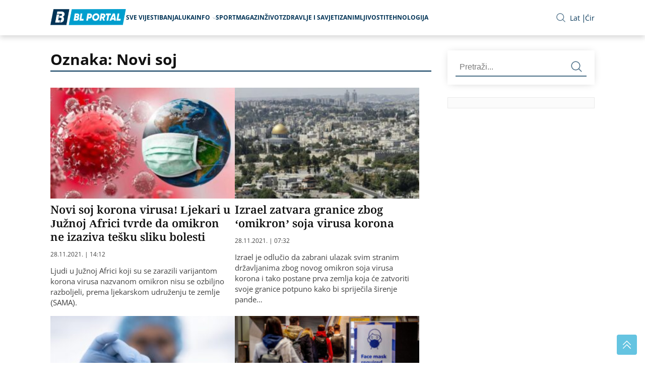

--- FILE ---
content_type: text/html; charset=UTF-8
request_url: https://www.bl-portal.com/tag/novi-soj/page/3/
body_size: 9357
content:
<!doctype html>
<html lang="bs-BA">
<head>
<meta charset="utf-8">
<meta name="viewport" content="width=device-width, initial-scale=1.0, shrink-to-fit=no">
<title>Oznaka: Novi soj | BL Portal</title>
<meta name="robots" content="noindex, follow">
<style id='wp-img-auto-sizes-contain-inline-css' type='text/css'>
img:is([sizes=auto i],[sizes^="auto," i]){contain-intrinsic-size:3000px 1500px}
/*# sourceURL=wp-img-auto-sizes-contain-inline-css */
</style>
<link rel="icon" type="image/png" href="https://www.bl-portal.com/wp-content/themes/bl-portal/images/favicon.png">
<link rel="preload" href="https://www.bl-portal.com/wp-content/themes/bl-portal/fonts/noto-lat-subset.woff2" as="font" type="font/woff2" crossorigin="anonymous">
<link rel="preload" href="https://www.bl-portal.com/wp-content/themes/bl-portal/fonts/noto-lat-ext-subset.woff2"as="font" type="font/woff2" crossorigin="anonymous">
<link rel="preload" href="https://www.bl-portal.com/wp-content/themes/bl-portal/fonts/sans-lat-ext-subset.woff2" as="font" type="font/woff2" crossorigin="anonymous">
<link rel="preload" href="https://www.bl-portal.com/wp-content/themes/bl-portal/fonts/sans-lat-subset.woff2" as="font" type="font/woff2" crossorigin="anonymous">
<link rel="preload" href="https://www.bl-portal.com/wp-content/themes/bl-portal/style.css?ver=1.2.1" as="style">
<link rel="stylesheet" href="https://www.bl-portal.com/wp-content/themes/bl-portal/style.css?ver=1.2.1">
<script async src="https://www.googletagmanager.com/gtag/js?id=G-D705QE6P70" type="af0d9e3fdae1ba9e1aab8f63-text/javascript"></script>
<script type="af0d9e3fdae1ba9e1aab8f63-text/javascript">
  window.dataLayer = window.dataLayer || [];
  function gtag(){dataLayer.push(arguments);}
  gtag('js', new Date());

  gtag('config', 'G-D705QE6P70');
</script>
<style id='global-styles-inline-css' type='text/css'>
:root{--wp--preset--aspect-ratio--square: 1;--wp--preset--aspect-ratio--4-3: 4/3;--wp--preset--aspect-ratio--3-4: 3/4;--wp--preset--aspect-ratio--3-2: 3/2;--wp--preset--aspect-ratio--2-3: 2/3;--wp--preset--aspect-ratio--16-9: 16/9;--wp--preset--aspect-ratio--9-16: 9/16;--wp--preset--color--black: #000000;--wp--preset--color--cyan-bluish-gray: #abb8c3;--wp--preset--color--white: #ffffff;--wp--preset--color--pale-pink: #f78da7;--wp--preset--color--vivid-red: #cf2e2e;--wp--preset--color--luminous-vivid-orange: #ff6900;--wp--preset--color--luminous-vivid-amber: #fcb900;--wp--preset--color--light-green-cyan: #7bdcb5;--wp--preset--color--vivid-green-cyan: #00d084;--wp--preset--color--pale-cyan-blue: #8ed1fc;--wp--preset--color--vivid-cyan-blue: #0693e3;--wp--preset--color--vivid-purple: #9b51e0;--wp--preset--gradient--vivid-cyan-blue-to-vivid-purple: linear-gradient(135deg,rgb(6,147,227) 0%,rgb(155,81,224) 100%);--wp--preset--gradient--light-green-cyan-to-vivid-green-cyan: linear-gradient(135deg,rgb(122,220,180) 0%,rgb(0,208,130) 100%);--wp--preset--gradient--luminous-vivid-amber-to-luminous-vivid-orange: linear-gradient(135deg,rgb(252,185,0) 0%,rgb(255,105,0) 100%);--wp--preset--gradient--luminous-vivid-orange-to-vivid-red: linear-gradient(135deg,rgb(255,105,0) 0%,rgb(207,46,46) 100%);--wp--preset--gradient--very-light-gray-to-cyan-bluish-gray: linear-gradient(135deg,rgb(238,238,238) 0%,rgb(169,184,195) 100%);--wp--preset--gradient--cool-to-warm-spectrum: linear-gradient(135deg,rgb(74,234,220) 0%,rgb(151,120,209) 20%,rgb(207,42,186) 40%,rgb(238,44,130) 60%,rgb(251,105,98) 80%,rgb(254,248,76) 100%);--wp--preset--gradient--blush-light-purple: linear-gradient(135deg,rgb(255,206,236) 0%,rgb(152,150,240) 100%);--wp--preset--gradient--blush-bordeaux: linear-gradient(135deg,rgb(254,205,165) 0%,rgb(254,45,45) 50%,rgb(107,0,62) 100%);--wp--preset--gradient--luminous-dusk: linear-gradient(135deg,rgb(255,203,112) 0%,rgb(199,81,192) 50%,rgb(65,88,208) 100%);--wp--preset--gradient--pale-ocean: linear-gradient(135deg,rgb(255,245,203) 0%,rgb(182,227,212) 50%,rgb(51,167,181) 100%);--wp--preset--gradient--electric-grass: linear-gradient(135deg,rgb(202,248,128) 0%,rgb(113,206,126) 100%);--wp--preset--gradient--midnight: linear-gradient(135deg,rgb(2,3,129) 0%,rgb(40,116,252) 100%);--wp--preset--font-size--small: 13px;--wp--preset--font-size--medium: 20px;--wp--preset--font-size--large: 36px;--wp--preset--font-size--x-large: 42px;--wp--preset--spacing--20: 0.44rem;--wp--preset--spacing--30: 0.67rem;--wp--preset--spacing--40: 1rem;--wp--preset--spacing--50: 1.5rem;--wp--preset--spacing--60: 2.25rem;--wp--preset--spacing--70: 3.38rem;--wp--preset--spacing--80: 5.06rem;--wp--preset--shadow--natural: 6px 6px 9px rgba(0, 0, 0, 0.2);--wp--preset--shadow--deep: 12px 12px 50px rgba(0, 0, 0, 0.4);--wp--preset--shadow--sharp: 6px 6px 0px rgba(0, 0, 0, 0.2);--wp--preset--shadow--outlined: 6px 6px 0px -3px rgb(255, 255, 255), 6px 6px rgb(0, 0, 0);--wp--preset--shadow--crisp: 6px 6px 0px rgb(0, 0, 0);}:where(.is-layout-flex){gap: 0.5em;}:where(.is-layout-grid){gap: 0.5em;}body .is-layout-flex{display: flex;}.is-layout-flex{flex-wrap: wrap;align-items: center;}.is-layout-flex > :is(*, div){margin: 0;}body .is-layout-grid{display: grid;}.is-layout-grid > :is(*, div){margin: 0;}:where(.wp-block-columns.is-layout-flex){gap: 2em;}:where(.wp-block-columns.is-layout-grid){gap: 2em;}:where(.wp-block-post-template.is-layout-flex){gap: 1.25em;}:where(.wp-block-post-template.is-layout-grid){gap: 1.25em;}.has-black-color{color: var(--wp--preset--color--black) !important;}.has-cyan-bluish-gray-color{color: var(--wp--preset--color--cyan-bluish-gray) !important;}.has-white-color{color: var(--wp--preset--color--white) !important;}.has-pale-pink-color{color: var(--wp--preset--color--pale-pink) !important;}.has-vivid-red-color{color: var(--wp--preset--color--vivid-red) !important;}.has-luminous-vivid-orange-color{color: var(--wp--preset--color--luminous-vivid-orange) !important;}.has-luminous-vivid-amber-color{color: var(--wp--preset--color--luminous-vivid-amber) !important;}.has-light-green-cyan-color{color: var(--wp--preset--color--light-green-cyan) !important;}.has-vivid-green-cyan-color{color: var(--wp--preset--color--vivid-green-cyan) !important;}.has-pale-cyan-blue-color{color: var(--wp--preset--color--pale-cyan-blue) !important;}.has-vivid-cyan-blue-color{color: var(--wp--preset--color--vivid-cyan-blue) !important;}.has-vivid-purple-color{color: var(--wp--preset--color--vivid-purple) !important;}.has-black-background-color{background-color: var(--wp--preset--color--black) !important;}.has-cyan-bluish-gray-background-color{background-color: var(--wp--preset--color--cyan-bluish-gray) !important;}.has-white-background-color{background-color: var(--wp--preset--color--white) !important;}.has-pale-pink-background-color{background-color: var(--wp--preset--color--pale-pink) !important;}.has-vivid-red-background-color{background-color: var(--wp--preset--color--vivid-red) !important;}.has-luminous-vivid-orange-background-color{background-color: var(--wp--preset--color--luminous-vivid-orange) !important;}.has-luminous-vivid-amber-background-color{background-color: var(--wp--preset--color--luminous-vivid-amber) !important;}.has-light-green-cyan-background-color{background-color: var(--wp--preset--color--light-green-cyan) !important;}.has-vivid-green-cyan-background-color{background-color: var(--wp--preset--color--vivid-green-cyan) !important;}.has-pale-cyan-blue-background-color{background-color: var(--wp--preset--color--pale-cyan-blue) !important;}.has-vivid-cyan-blue-background-color{background-color: var(--wp--preset--color--vivid-cyan-blue) !important;}.has-vivid-purple-background-color{background-color: var(--wp--preset--color--vivid-purple) !important;}.has-black-border-color{border-color: var(--wp--preset--color--black) !important;}.has-cyan-bluish-gray-border-color{border-color: var(--wp--preset--color--cyan-bluish-gray) !important;}.has-white-border-color{border-color: var(--wp--preset--color--white) !important;}.has-pale-pink-border-color{border-color: var(--wp--preset--color--pale-pink) !important;}.has-vivid-red-border-color{border-color: var(--wp--preset--color--vivid-red) !important;}.has-luminous-vivid-orange-border-color{border-color: var(--wp--preset--color--luminous-vivid-orange) !important;}.has-luminous-vivid-amber-border-color{border-color: var(--wp--preset--color--luminous-vivid-amber) !important;}.has-light-green-cyan-border-color{border-color: var(--wp--preset--color--light-green-cyan) !important;}.has-vivid-green-cyan-border-color{border-color: var(--wp--preset--color--vivid-green-cyan) !important;}.has-pale-cyan-blue-border-color{border-color: var(--wp--preset--color--pale-cyan-blue) !important;}.has-vivid-cyan-blue-border-color{border-color: var(--wp--preset--color--vivid-cyan-blue) !important;}.has-vivid-purple-border-color{border-color: var(--wp--preset--color--vivid-purple) !important;}.has-vivid-cyan-blue-to-vivid-purple-gradient-background{background: var(--wp--preset--gradient--vivid-cyan-blue-to-vivid-purple) !important;}.has-light-green-cyan-to-vivid-green-cyan-gradient-background{background: var(--wp--preset--gradient--light-green-cyan-to-vivid-green-cyan) !important;}.has-luminous-vivid-amber-to-luminous-vivid-orange-gradient-background{background: var(--wp--preset--gradient--luminous-vivid-amber-to-luminous-vivid-orange) !important;}.has-luminous-vivid-orange-to-vivid-red-gradient-background{background: var(--wp--preset--gradient--luminous-vivid-orange-to-vivid-red) !important;}.has-very-light-gray-to-cyan-bluish-gray-gradient-background{background: var(--wp--preset--gradient--very-light-gray-to-cyan-bluish-gray) !important;}.has-cool-to-warm-spectrum-gradient-background{background: var(--wp--preset--gradient--cool-to-warm-spectrum) !important;}.has-blush-light-purple-gradient-background{background: var(--wp--preset--gradient--blush-light-purple) !important;}.has-blush-bordeaux-gradient-background{background: var(--wp--preset--gradient--blush-bordeaux) !important;}.has-luminous-dusk-gradient-background{background: var(--wp--preset--gradient--luminous-dusk) !important;}.has-pale-ocean-gradient-background{background: var(--wp--preset--gradient--pale-ocean) !important;}.has-electric-grass-gradient-background{background: var(--wp--preset--gradient--electric-grass) !important;}.has-midnight-gradient-background{background: var(--wp--preset--gradient--midnight) !important;}.has-small-font-size{font-size: var(--wp--preset--font-size--small) !important;}.has-medium-font-size{font-size: var(--wp--preset--font-size--medium) !important;}.has-large-font-size{font-size: var(--wp--preset--font-size--large) !important;}.has-x-large-font-size{font-size: var(--wp--preset--font-size--x-large) !important;}
/*# sourceURL=global-styles-inline-css */
</style>
</head>
<header >
    <div class="container">
        <div class="row menu">
        <a href="/" class="logo"><picture><source media="(min-width: 1400px)" srcset="https://www.bl-portal.com/wp-content/themes/bl-portal/images/BL-portal-logo.png"><source media="(min-width: 1024px)" srcset="https://www.bl-portal.com/wp-content/themes/bl-portal/images/BL-portal-logo.png"><img src="https://www.bl-portal.com/wp-content/themes/bl-portal/images/BL-portal-logo.png" alt="BL Portal logo" width="170" height="32" srcset="https://www.bl-portal.com/wp-content/themes/bl-portal/images/BL-portal-logo.png" sizes="(min-width: 1400px) 200px, (min-width: 1024px) 150px, 170px"></picture></a>
            <div class="menu-toggle">
                <div class="bar"></div>
                <div class="bar"></div>
                <div class="bar"></div>
            </div>
            <nav class="main-menu">
            <ul><li class="menu-item"><a href='https://www.bl-portal.com/sve-vijesti/'>Sve vijesti</a><li class="menu-item"><a href='https://www.bl-portal.com/category/banjaluka/'>Banjaluka</a><li class="menu-item"><a href=https://www.bl-portal.com/info/>Info</a> <img src="https://www.bl-portal.com/wp-content/themes/bl-portal/images/arrow-down.svg" alt="strelica"><ul class='sub-menu'><li class="menu-item"><a href='https://www.bl-portal.com/category/novosti/'>Novosti</a></li><li class="menu-item"><a href='https://www.bl-portal.com/category/drustvo/'>Društvo</a></li><li class="menu-item"><a href='https://www.bl-portal.com/category/ekonomija/'>Ekonomija</a></li><li class="menu-item"><a href='https://www.bl-portal.com/category/hronika/'>Hronika</a></li><li class="menu-item"><a href='https://www.bl-portal.com/category/region/'>Region</a></li><li class="menu-item"><a href='https://www.bl-portal.com/category/svijet/'>Svijet</a></li></ul></li><li class="menu-item"><a href='https://www.bl-portal.com/category/sport/'>Sport</a><li class="menu-item"><a href='https://www.bl-portal.com/category/magazin/'>Magazin</a><li class="menu-item"><a href='https://www.bl-portal.com/category/zivot/'>Život</a><li class="menu-item"><a href='https://www.bl-portal.com/category/zdravlje-i-savjeti/'>Zdravlje i Savjeti</a><li class="menu-item"><a href='https://www.bl-portal.com/category/zanimljivosti/'>Zanimljivosti</a><li class="menu-item"><a href='https://www.bl-portal.com/category/tehnologija/'>Tehnologija</a></ul>                <span class="close-button"><img src="https://www.bl-portal.com/wp-content/themes/bl-portal/images/close.svg" alt="zatvori"></span>

                <div class="links mobile">
                    <ul class="contact">
                        <li><a href="/impressum-kontakt/">Impressum</a></li>
                        <li><a href="/marketing/">Marketing</a></li>
                        <li><a href="/pravila-koriscenja/">Pravila korišćenja</a></li>
                    </ul>
                    <ul class="social">
                      <li>
                        <a href="https://www.facebook.com/portalBL/" target="_blank">
                          <img src="https://www.bl-portal.com/wp-content/themes/bl-portal/images/facebook-icon.svg" alt="Facebook">
                        </a>
                      </li>
                      <li>
                        <a href="https://twitter.com/bl_portal" class="twitter" target="_blank">
                          <img src="https://www.bl-portal.com/wp-content/themes/bl-portal/images/x_twitter-icon.svg" alt="Twitter">
                        </a>
                      </li>
                      <li>
                        <a href="https://www.youtube.com/user/BanjalukaInfo/videos?view_as=subscriber" target="_blank">
                          <img src="https://www.bl-portal.com/wp-content/themes/bl-portal/images/youtube-icon.svg" alt="Youtube">
                        </a>
                      </li>
                      <li>
                        <a href="https://www.instagram.com/blportal" target="_blank">
                          <img src="https://www.bl-portal.com/wp-content/themes/bl-portal/images/instagram-icon.svg" alt="Instagram">
                        </a>
                      </li>
                      <li>
                        <a href="https://www.tiktok.com/@blportal" target="_blank" class="tiktok">
                          <img src="https://www.bl-portal.com/wp-content/themes/bl-portal/images/tik-tok_icon.svg" alt="TikTok">
                        </a>
                      </li>
                    </ul>
                    <ul class="lan">
                    <li><span onclick="if (!window.__cfRLUnblockHandlers) return false; CyrLat.C2L();" data-cf-modified-af0d9e3fdae1ba9e1aab8f63-="">Latinica</span></li>
                    <li><span onclick="if (!window.__cfRLUnblockHandlers) return false; CyrLat.L2C();" data-cf-modified-af0d9e3fdae1ba9e1aab8f63-="">Ćirilica</span></li>
                    </ul>
                </div>
            </nav>
            <div class="overlay-menu"></div>

            <div class="links desktop">
                <div class="search" id="openOverlay"><img src="https://www.bl-portal.com/wp-content/themes/bl-portal/images/search-icon.svg" alt="Pretraga"></div>

                <div id="searchOverlay" class="overlay">
                    <div class="overlay-content">
                    <form method="get" action="/pretraga/">
                    <input type="text" name="q" placeholder="Pretraži..." id="searchInput">
                            <button class="submit"><img src="https://www.bl-portal.com/wp-content/themes/bl-portal/images/search-icon-light.svg" alt="Header pretraga"></button>
                        </form>
                    </div>
                    <span id="closeOverlay"><img src="https://www.bl-portal.com/wp-content/themes/bl-portal/images/close-white.svg" alt="zatvori"></span>
                </div>
                <ul class="lan desktop">
                    <li><span onclick="if (!window.__cfRLUnblockHandlers) return false; CyrLat.C2L();" data-cf-modified-af0d9e3fdae1ba9e1aab8f63-="">Lat</span></li>
                    <li><span onclick="if (!window.__cfRLUnblockHandlers) return false; CyrLat.L2C();" data-cf-modified-af0d9e3fdae1ba9e1aab8f63-="">Ćir</span></li>
                </ul>
            </div>
        </div>
    </div>
</header>
<body >
<section class="category-news-list">
    <div class="container flex">
        <div id="main">
            <h1 class="title">Oznaka: Novi soj</h1>
            <div class="news-list">
                               <div class="news">
                    <div class="post-img-wrap">
                        <a href="https://www.bl-portal.com/zdravlje-i-savjeti/novi-soj-korona-virusa-ljekari-u-juznoj-africi-tvrde-da-omikron-ne-izaziva-tesku-sliku-bolesti/">
                        <img  width="300" height="177" src="https://www.bl-portal.com/wp-content/uploads/2021/11/korona-virus-6-300x177.jpg" class="attachment-medium size-medium wp-post-image" alt="" decoding="async" fetchpriority="high" srcset="https://www.bl-portal.com/wp-content/uploads/2021/11/korona-virus-6-300x177.jpg 300w, https://www.bl-portal.com/wp-content/uploads/2021/11/korona-virus-6-768x452.jpg 768w, https://www.bl-portal.com/wp-content/uploads/2021/11/korona-virus-6.jpg 800w" sizes="(max-width: 300px) 100vw, 300px" />                        </a>
                    </div>
                    <div class="text-block">
                        <h2><a href="https://www.bl-portal.com/zdravlje-i-savjeti/novi-soj-korona-virusa-ljekari-u-juznoj-africi-tvrde-da-omikron-ne-izaziva-tesku-sliku-bolesti/">Novi soj korona virusa! Ljekari u Južnoj Africi tvrde da omikron ne izaziva tešku sliku bolesti</a></h2>
                        <a href="https://www.bl-portal.com/zdravlje-i-savjeti/novi-soj-korona-virusa-ljekari-u-juznoj-africi-tvrde-da-omikron-ne-izaziva-tesku-sliku-bolesti/" class="date">
                            28.11.2021. | 14:12                        </a>
                        <p><p>Ljudi u Južnoj Africi koji su se zarazili varijantom korona virusa nazvanom omikron nisu se ozbiljno razboljeli, prema ljekarskom udruženju te zemlje (SAMA).</p>
</p>
                    </div>
                </div>
                                               <div class="news">
                    <div class="post-img-wrap">
                        <a href="https://www.bl-portal.com/svijet/izrael-zatvara-granice-zbog-omikron-soja-virusa-korona/">
                        <img  width="300" height="173" src="https://www.bl-portal.com/wp-content/uploads/2021/11/izrael-2-300x173.jpg" class="attachment-medium size-medium wp-post-image" alt="" decoding="async" srcset="https://www.bl-portal.com/wp-content/uploads/2021/11/izrael-2-300x173.jpg 300w, https://www.bl-portal.com/wp-content/uploads/2021/11/izrael-2-1024x590.jpg 1024w, https://www.bl-portal.com/wp-content/uploads/2021/11/izrael-2-768x442.jpg 768w, https://www.bl-portal.com/wp-content/uploads/2021/11/izrael-2.jpg 1068w" sizes="(max-width: 300px) 100vw, 300px" />                        </a>
                    </div>
                    <div class="text-block">
                        <h2><a href="https://www.bl-portal.com/svijet/izrael-zatvara-granice-zbog-omikron-soja-virusa-korona/">Izrael zatvara granice zbog &#8216;omikron&#8217; soja virusa korona</a></h2>
                        <a href="https://www.bl-portal.com/svijet/izrael-zatvara-granice-zbog-omikron-soja-virusa-korona/" class="date">
                            28.11.2021. | 07:32                        </a>
                        <p><p>Izrael je odlučio da zabrani ulazak svim stranim državljanima zbog novog omikron soja virusa korona i tako postane prva zemlja koja će zatvoriti svoje granice potpuno kako bi spriječila širenje pande&#8230;</p>
</p>
                    </div>
                </div>
                                               <div class="news">
                    <div class="post-img-wrap">
                        <a href="https://www.bl-portal.com/svijet/novi-soj-virusa-korona-omikron-potvrdjen-u-italiji-i-njemackoj/">
                        <img loading="lazy" width="300" height="200" src="https://www.bl-portal.com/wp-content/uploads/2021/11/korona-test-rezultat-nalaz-300x200.jpg" class="attachment-medium size-medium wp-post-image" alt="" decoding="async" srcset="https://www.bl-portal.com/wp-content/uploads/2021/11/korona-test-rezultat-nalaz-300x200.jpg 300w, https://www.bl-portal.com/wp-content/uploads/2021/11/korona-test-rezultat-nalaz.jpg 750w" sizes="(max-width: 300px) 100vw, 300px" />                        </a>
                    </div>
                    <div class="text-block">
                        <h2><a href="https://www.bl-portal.com/svijet/novi-soj-virusa-korona-omikron-potvrdjen-u-italiji-i-njemackoj/">Novi soj virusa korona &#8216;omikron&#8217; potvrđen u Italiji i Njemačkoj</a></h2>
                        <a href="https://www.bl-portal.com/svijet/novi-soj-virusa-korona-omikron-potvrdjen-u-italiji-i-njemackoj/" class="date">
                            27.11.2021. | 20:23                        </a>
                        <p><p>Novi soj virusa korona omikron detektovan je u Italiji, saopštio je Nacionalni institut zdravlja.</p>
</p>
                    </div>
                </div>
                                               <div class="news">
                    <div class="post-img-wrap">
                        <a href="https://www.bl-portal.com/svijet/lose-vijesti-iz-holandije-cak-85-od-600-putnika-iz-juzne-afrike-je-zarazeno/">
                        <img loading="lazy" width="300" height="186" src="https://www.bl-portal.com/wp-content/uploads/2021/11/aerodrom-korona-300x186.jpg" class="attachment-medium size-medium wp-post-image" alt="" decoding="async" loading="lazy" srcset="https://www.bl-portal.com/wp-content/uploads/2021/11/aerodrom-korona-300x186.jpg 300w, https://www.bl-portal.com/wp-content/uploads/2021/11/aerodrom-korona.jpg 750w" sizes="auto, (max-width: 300px) 100vw, 300px" />                        </a>
                    </div>
                    <div class="text-block">
                        <h2><a href="https://www.bl-portal.com/svijet/lose-vijesti-iz-holandije-cak-85-od-600-putnika-iz-juzne-afrike-je-zarazeno/">Loše vijesti iz Holandije: Čak 85 od 600 putnika iz Južne Afrike je zaraženo</a></h2>
                        <a href="https://www.bl-portal.com/svijet/lose-vijesti-iz-holandije-cak-85-od-600-putnika-iz-juzne-afrike-je-zarazeno/" class="date">
                            27.11.2021. | 07:49                        </a>
                        <p><p>Od 600 ljudi na dva leta KLM-a, iz Kejptauna i Johanesburga, koji su se vratili iz Južne Afrike u Holandiju u petak, 85 osoba je pozitivno na koronavirus. Još se ne zna da li je u pitanju novi soj kor&#8230;</p>
</p>
                    </div>
                </div>
                                               <div class="news">
                    <div class="post-img-wrap">
                        <a href="https://www.bl-portal.com/svijet/strucnjaci-optuzuju-bogate-zemlje-novi-soj-mogao-biti-sprijecen-ravnopravnom-podjelom-vakcina/">
                        <img loading="lazy" width="300" height="169" src="https://www.bl-portal.com/wp-content/uploads/2021/09/Vakcine-1-300x169.jpg" class="attachment-medium size-medium wp-post-image" alt="" decoding="async" loading="lazy" srcset="https://www.bl-portal.com/wp-content/uploads/2021/09/Vakcine-1-300x169.jpg 300w, https://www.bl-portal.com/wp-content/uploads/2021/09/Vakcine-1-768x432.jpg 768w, https://www.bl-portal.com/wp-content/uploads/2021/09/Vakcine-1.jpg 864w" sizes="auto, (max-width: 300px) 100vw, 300px" />                        </a>
                    </div>
                    <div class="text-block">
                        <h2><a href="https://www.bl-portal.com/svijet/strucnjaci-optuzuju-bogate-zemlje-novi-soj-mogao-biti-sprijecen-ravnopravnom-podjelom-vakcina/">Stručnjaci optužuju bogate zemlje: Novi soj mogao biti spriječen ravnopravnom podjelom vakcina</a></h2>
                        <a href="https://www.bl-portal.com/svijet/strucnjaci-optuzuju-bogate-zemlje-novi-soj-mogao-biti-sprijecen-ravnopravnom-podjelom-vakcina/" class="date">
                            26.11.2021. | 18:44                        </a>
                        <p><p>Stručnjaci smatraju da su bogatije zemlje mogle da spriječe pojavu novog soja virusa korona da su na pošteniji način dijelile vakcine, piše britanski dnevnik &#8220;Gardijan&#8221;.</p>
</p>
                    </div>
                </div>
                                               <div class="news">
                    <div class="post-img-wrap">
                        <a href="https://www.bl-portal.com/ekonomija/novi-soj-korone-izazvao-pad-cijena-nafte-najnize-u-protekla-dva-mjeseca/">
                        <img loading="lazy" width="300" height="194" src="https://www.bl-portal.com/wp-content/uploads/2019/01/busotina-nafta-700-300x194.jpg" class="attachment-medium size-medium wp-post-image" alt="" decoding="async" loading="lazy" srcset="https://www.bl-portal.com/wp-content/uploads/2019/01/busotina-nafta-700-300x194.jpg 300w, https://www.bl-portal.com/wp-content/uploads/2019/01/busotina-nafta-700.jpg 700w" sizes="auto, (max-width: 300px) 100vw, 300px" />                        </a>
                    </div>
                    <div class="text-block">
                        <h2><a href="https://www.bl-portal.com/ekonomija/novi-soj-korone-izazvao-pad-cijena-nafte-najnize-u-protekla-dva-mjeseca/">Novi soj korone izazvao pad cijena nafte: Najniže u protekla dva mjeseca</a></h2>
                        <a href="https://www.bl-portal.com/ekonomija/novi-soj-korone-izazvao-pad-cijena-nafte-najnize-u-protekla-dva-mjeseca/" class="date">
                            26.11.2021. | 17:51                        </a>
                        <p><p>Cijene nafte danas su u padu za oko šest odsto i nalaze se na najnižem iznosu za protekla dva mjeseca pošto je novi soj virusa korona uplašio investitore i unio dodatnu zabrinutost da bi moglo doći do&#8230;</p>
</p>
                    </div>
                </div>
                <span class="ad-container adzone-26"><ins data-revive-zoneid="27" data-revive-id="9ecca5d1e6b70bac8d9a1ee4f7356d7b"></ins></span>                               <div class="news">
                    <div class="post-img-wrap">
                        <a href="https://www.bl-portal.com/svijet/novi-soj-korone-stigao-u-evropu-belgija-potvrdila-prvi-slucaj-infekcije/">
                        <img loading="lazy" width="300" height="180" src="https://www.bl-portal.com/wp-content/uploads/2020/01/koronavirus-3-300x180.jpg" class="attachment-medium size-medium wp-post-image" alt="" decoding="async" loading="lazy" srcset="https://www.bl-portal.com/wp-content/uploads/2020/01/koronavirus-3-300x180.jpg 300w, https://www.bl-portal.com/wp-content/uploads/2020/01/koronavirus-3-768x461.jpg 768w, https://www.bl-portal.com/wp-content/uploads/2020/01/koronavirus-3.jpg 800w" sizes="auto, (max-width: 300px) 100vw, 300px" />                        </a>
                    </div>
                    <div class="text-block">
                        <h2><a href="https://www.bl-portal.com/svijet/novi-soj-korone-stigao-u-evropu-belgija-potvrdila-prvi-slucaj-infekcije/">Novi soj korone stigao u Evropu: Belgija potvrdila prvi slučaj infekcije</a></h2>
                        <a href="https://www.bl-portal.com/svijet/novi-soj-korone-stigao-u-evropu-belgija-potvrdila-prvi-slucaj-infekcije/" class="date">
                            26.11.2021. | 15:19                        </a>
                        <p><p>Novi soj korona virusa detetktovanog u Africi, a koji je označen kao potencijalno &#8220;najgora varijanta kovida do sada&#8221;, otkriven je u Belgiji, piše belgijski &#8220;Le Soar&#8221;.</p>
</p>
                    </div>
                </div>
                                               <div class="news">
                    <div class="post-img-wrap">
                        <a href="https://www.bl-portal.com/svijet/zaraznija-od-drugih-otkrivena-nova-varijanta-delta-soja-virusa-korona/">
                        <img loading="lazy" width="300" height="176" src="https://www.bl-portal.com/wp-content/uploads/2021/09/korona-virus-2-300x176.jpg" class="attachment-medium size-medium wp-post-image" alt="" decoding="async" loading="lazy" srcset="https://www.bl-portal.com/wp-content/uploads/2021/09/korona-virus-2-300x176.jpg 300w, https://www.bl-portal.com/wp-content/uploads/2021/09/korona-virus-2-768x450.jpg 768w, https://www.bl-portal.com/wp-content/uploads/2021/09/korona-virus-2.jpg 800w" sizes="auto, (max-width: 300px) 100vw, 300px" />                        </a>
                    </div>
                    <div class="text-block">
                        <h2><a href="https://www.bl-portal.com/svijet/zaraznija-od-drugih-otkrivena-nova-varijanta-delta-soja-virusa-korona/">Zaraznija od drugih: Otkrivena nova varijanta delta soja virusa korona</a></h2>
                        <a href="https://www.bl-portal.com/svijet/zaraznija-od-drugih-otkrivena-nova-varijanta-delta-soja-virusa-korona/" class="date">
                            15.11.2021. | 15:34                        </a>
                        <p><p>Nova varijanta delta soja virusa korona za koju se vjeruje da je zaraznija od drugih registrovana je u Norveškoj, javila je mreža NRK pozivajući se na Norveški institut za javno zdravlje.</p>
</p>
                    </div>
                </div>
                                               <div class="news">
                    <div class="post-img-wrap">
                        <a href="https://www.bl-portal.com/svijet/drugaciji-od-alfa-beta-delta-varijante-virusa-francuski-mediji-pisu-o-novom-soju-korone/">
                        <img loading="lazy" width="300" height="181" src="https://www.bl-portal.com/wp-content/uploads/2021/10/korona-virus-4-300x181.jpg" class="attachment-medium size-medium wp-post-image" alt="" decoding="async" loading="lazy" srcset="https://www.bl-portal.com/wp-content/uploads/2021/10/korona-virus-4-300x181.jpg 300w, https://www.bl-portal.com/wp-content/uploads/2021/10/korona-virus-4-768x464.jpg 768w, https://www.bl-portal.com/wp-content/uploads/2021/10/korona-virus-4.jpg 800w" sizes="auto, (max-width: 300px) 100vw, 300px" />                        </a>
                    </div>
                    <div class="text-block">
                        <h2><a href="https://www.bl-portal.com/svijet/drugaciji-od-alfa-beta-delta-varijante-virusa-francuski-mediji-pisu-o-novom-soju-korone/">Drugačiji od Alfa, Beta, Delta varijante virusa: Francuski mediji pišu o novom soju korone</a></h2>
                        <a href="https://www.bl-portal.com/svijet/drugaciji-od-alfa-beta-delta-varijante-virusa-francuski-mediji-pisu-o-novom-soju-korone/" class="date">
                            12.11.2021. | 19:17                        </a>
                        <p><p>Mediji u Francuskoj su se danas raspisali o novom soju korona virusa koji je potpuno drugačiji od Alfa, Beta, Delta varijante virusa, prenosi francuski portal &#8220;LaTelegrame&#8221;, čiji je novina&#8230;</p>
</p>
                    </div>
                </div>
                                               <div class="news">
                    <div class="post-img-wrap">
                        <a href="https://www.bl-portal.com/zdravlje-i-savjeti/pogorsace-epidemiolosku-sliku-u-zemlji-podvrsta-delta-soja-korone-registrovana-u-rusiji/">
                        <img loading="lazy" width="300" height="186" src="https://www.bl-portal.com/wp-content/uploads/2021/07/Korona-4-300x186.jpg" class="attachment-medium size-medium wp-post-image" alt="" decoding="async" loading="lazy" srcset="https://www.bl-portal.com/wp-content/uploads/2021/07/Korona-4-300x186.jpg 300w, https://www.bl-portal.com/wp-content/uploads/2021/07/Korona-4-768x475.jpg 768w, https://www.bl-portal.com/wp-content/uploads/2021/07/Korona-4.jpg 920w" sizes="auto, (max-width: 300px) 100vw, 300px" />                        </a>
                    </div>
                    <div class="text-block">
                        <h2><a href="https://www.bl-portal.com/zdravlje-i-savjeti/pogorsace-epidemiolosku-sliku-u-zemlji-podvrsta-delta-soja-korone-registrovana-u-rusiji/">Pogoršaće epidemiološku sliku u zemlji: Podvrsta delta soja korone registrovana u Rusiji</a></h2>
                        <a href="https://www.bl-portal.com/zdravlje-i-savjeti/pogorsace-epidemiolosku-sliku-u-zemlji-podvrsta-delta-soja-korone-registrovana-u-rusiji/" class="date">
                            21.10.2021. | 10:04                        </a>
                        <p><p>Rusija je registrovala novi soj virusa korona AY.4.2, podvrstu delta soja nazvanu &#8220;delta plus&#8221;, izjavio je danas šef Naučne grupe za dijagnostičku metodu pri ruskom Naučnom istražnom insti&#8230;</p>
</p>
                    </div>
                </div>
                                               <div class="news">
                    <div class="post-img-wrap">
                        <a href="https://www.bl-portal.com/tehnologija/otkriven-novi-virus-korona-vjerovatno-presao-sa-pasa-na-ljude/">
                        <img loading="lazy" width="300" height="180" src="https://www.bl-portal.com/wp-content/uploads/2020/07/laboratorija-1-300x180.jpg" class="attachment-medium size-medium wp-post-image" alt="" decoding="async" loading="lazy" srcset="https://www.bl-portal.com/wp-content/uploads/2020/07/laboratorija-1-300x180.jpg 300w, https://www.bl-portal.com/wp-content/uploads/2020/07/laboratorija-1-768x460.jpg 768w, https://www.bl-portal.com/wp-content/uploads/2020/07/laboratorija-1.jpg 800w" sizes="auto, (max-width: 300px) 100vw, 300px" />                        </a>
                    </div>
                    <div class="text-block">
                        <h2><a href="https://www.bl-portal.com/tehnologija/otkriven-novi-virus-korona-vjerovatno-presao-sa-pasa-na-ljude/">Otkriven novi virus korona: Vjerovatno prešao sa pasa na ljude</a></h2>
                        <a href="https://www.bl-portal.com/tehnologija/otkriven-novi-virus-korona-vjerovatno-presao-sa-pasa-na-ljude/" class="date">
                            22.05.2021. | 09:06                        </a>
                        <p><p>Nova vrsta virusa korona, koji je najvjerovatnije prešao sa pasa na ljude, otkrivena je u Maleziji, tvrde naučnici.</p>
</p>
                    </div>
                </div>
                                               <div class="news">
                    <div class="post-img-wrap">
                        <a href="https://www.bl-portal.com/zdravlje-i-savjeti/smrtonosniji-zarazniji-djavolski-soj-struka-brine-zbog-nove-varijante-korone/">
                        <img loading="lazy" width="300" height="181" src="https://www.bl-portal.com/wp-content/uploads/2021/02/korona-virus-300x181.jpg" class="attachment-medium size-medium wp-post-image" alt="" decoding="async" loading="lazy" srcset="https://www.bl-portal.com/wp-content/uploads/2021/02/korona-virus-300x181.jpg 300w, https://www.bl-portal.com/wp-content/uploads/2021/02/korona-virus-768x464.jpg 768w, https://www.bl-portal.com/wp-content/uploads/2021/02/korona-virus.jpg 800w" sizes="auto, (max-width: 300px) 100vw, 300px" />                        </a>
                    </div>
                    <div class="text-block">
                        <h2><a href="https://www.bl-portal.com/zdravlje-i-savjeti/smrtonosniji-zarazniji-djavolski-soj-struka-brine-zbog-nove-varijante-korone/">&#8220;Smrtonosniji, zarazniji &#8211; đavolski soj&#8221;: Struka brine zbog nove varijante korone</a></h2>
                        <a href="https://www.bl-portal.com/zdravlje-i-savjeti/smrtonosniji-zarazniji-djavolski-soj-struka-brine-zbog-nove-varijante-korone/" class="date">
                            25.02.2021. | 14:48                        </a>
                        <p><p>Čini se da je novi soj korona virusa koji su naučnici nazvali „đavolskim“ smrtonosniji, lakše se širi, a možda i vakcine neće biti dovoljno efikasne protiv njega.</p>
</p>
                    </div>
                </div>
                                
            <div class="center-pagination">
                <div class="pagination">
                    <a class="prev page-numbers" href="https://www.bl-portal.com/tag/novi-soj/page/2/">&laquo;</a>
<a class="page-numbers" href="https://www.bl-portal.com/tag/novi-soj/">1</a>
<a class="page-numbers" href="https://www.bl-portal.com/tag/novi-soj/page/2/">2</a>
<span aria-current="page" class="page-numbers current">3</span>
<a class="page-numbers" href="https://www.bl-portal.com/tag/novi-soj/page/4/">4</a>
<span class="page-numbers dots">&hellip;</span>
<a class="page-numbers" href="https://www.bl-portal.com/tag/novi-soj/page/6/">6</a>
<a class="next page-numbers" href="https://www.bl-portal.com/tag/novi-soj/page/4/">&raquo;</a>                </div>
            </div>

            </div>
        </div>

        <!-- Sidebar -->
   
        <div id="sidebar" class="sticky">
    <div class="search sidebar-search">
        <form method="get" action="/pretraga/">
             <input name="q" type="text" placeholder="Pretraži...">
            <button class="submit">
                <img src="https://www.bl-portal.com/wp-content/themes/bl-portal/images/search-icon.svg" alt="Pretraga sa strane">
            </button>
        </form>
 </div>

<div id="tabs">
<span class="ad-container single-above-latest"><ins data-revive-zoneid="17" data-revive-id="9ecca5d1e6b70bac8d9a1ee4f7356d7b"></ins></span><span id="insert-lp"></span>
<span class="ad-container single-below-latest"><ins data-revive-zoneid="12" data-revive-id="9ecca5d1e6b70bac8d9a1ee4f7356d7b"></ins></span></div>
<script type="af0d9e3fdae1ba9e1aab8f63-text/javascript">
if (window.innerWidth > 1023) {
    fetch('/api/global/popular-latest/').then(res => res.text()).then(html => document.getElementById('insert-lp').innerHTML = html);
} else {
  window.addEventListener('scroll', function checkVisibility() {
  var sidebar = document.getElementById('sidebar');
  if (sidebar) {
    var sidebarRect = sidebar.getBoundingClientRect();
    if (sidebarRect.top <= (window.innerHeight + 100) && sidebarRect.bottom >= -100) {
      fetch('/api/global/popular-latest/')
        .then(res => res.text())
        .then(html => document.getElementById('insert-lp').innerHTML = html);
      window.removeEventListener('scroll', checkVisibility);
    }
  }
});
}
</script>
</div>
   
    </div>
</section>

<footer class="site-footer">
                <div class="adzone-container-footer">
                <span class="ad-container adzone-footer-left"><ins data-revive-zoneid="28" data-revive-id="9ecca5d1e6b70bac8d9a1ee4f7356d7b"></ins></span>                <span class="ad-container adzone-footer-right"><ins data-revive-zoneid="29" data-revive-id="9ecca5d1e6b70bac8d9a1ee4f7356d7b"></ins></span>                </div>
                <div class="container bg">
                    <img src="https://www.bl-portal.com/wp-content/themes/bl-portal/images/vise-od-vijesti.png" alt="vise od vijesti" class="footer-bg-image" loading="lazy">
                    <div class="row flex">
                        <div class="text-info">
                            <img src="https://www.bl-portal.com/wp-content/themes/bl-portal/images/bl-portal-logo-footer.png" alt="BL Portal Footer Logo" loading="lazy" width="220" height="42">
                            <div class="follow-us">
                                <p>Pratite nas</p>
                                <div class="line"></div>
                                <ul class="social-profiles">
                                <li>
                                    <a href="https://www.facebook.com/portalBL/" target="_blank">
                                    <img style="width:23px;height:23px;" src="https://www.bl-portal.com/wp-content/themes/bl-portal/images/facebook-icon.svg" alt="Facebook" loading="lazy">
                                    </a>
                                </li>
                                <li>
                                    <a href="https://www.youtube.com/user/BanjalukaInfo/videos?view_as=subscriber" target="_blank">
                                    <img style="width:23px;height:23px;" src="https://www.bl-portal.com/wp-content/themes/bl-portal/images/youtube-icon.svg" alt="Youtube" loading="lazy">
                                    </a>
                                </li>
                                <li>
                                    <a href="https://twitter.com/bl_portal" class="twitter" target="_blank">
                                    <img style="width:23px;height:23px;" src="https://www.bl-portal.com/wp-content/themes/bl-portal/images/x_twitter-icon.svg" alt="Twitter" loading="lazy">
                                    </a>
                                </li>
                                <li>
                                    <a href="https://www.instagram.com/blportal" target="_blank">
                                    <img style="width:23px;height:23px;" src="https://www.bl-portal.com/wp-content/themes/bl-portal/images/instagram-icon.svg" alt="Instagram" loading="lazy">
                                    </a>
                                </li>
                                <li>
                                    <a href="https://www.tiktok.com/@blportal" target="_blank" class="tiktok">
                                    <img style="width:23px;height:23px;" src="https://www.bl-portal.com/wp-content/themes/bl-portal/images/tik-tok_icon.svg" alt="TikTok" loading="lazy">
                                    </a>
                                </li>
                                </ul>
                            </div>
                        </div>

                        <div class="text-box">
                            <p>BL portal - Informativno, Aktuelno, Tačno</p>
                            <p>Dozvoljeno preuzimanje sadržaja isključivo uz navođenje linka prema stranici našeg
                                portala sa koje je sadržaj preuzet.</p>
                        </div>
                    </div>
                </div>
    
        <div class="container">
            <div class="row">
            <div class="footer-menu">
                    <ul><li class="menu-item"><a href='https://www.bl-portal.com/sve-vijesti/'>Sve vijesti</a><li class="menu-item"><a href='https://www.bl-portal.com/category/banjaluka/'>Banjaluka</a><li class="menu-item"><a href='https://www.bl-portal.com/category/novosti/'>Novosti</a><li class="menu-item"><a href='https://www.bl-portal.com/category/drustvo/'>Društvo</a><li class="menu-item"><a href='https://www.bl-portal.com/category/ekonomija/'>Ekonomija</a><li class="menu-item"><a href='https://www.bl-portal.com/category/hronika/'>Hronika</a><li class="menu-item"><a href='https://www.bl-portal.com/category/region/'>Region</a><li class="menu-item"><a href='https://www.bl-portal.com/category/svijet/'>Svijet</a><li class="menu-item"><a href='https://www.bl-portal.com/category/sport/'>Sport</a><li class="menu-item"><a href='https://www.bl-portal.com/category/magazin/'>Magazin</a><li class="menu-item"><a href='https://www.bl-portal.com/category/zivot/'>Život</a><li class="menu-item"><a href='https://www.bl-portal.com/category/zdravlje-i-savjeti/'>Zdravlje i Savjeti</a><li class="menu-item"><a href='https://www.bl-portal.com/category/tehnologija/'>Tehnologija</a><li class="menu-item"><a href='https://www.bl-portal.com/category/zanimljivosti/'>Zanimljivosti</a></ul>                        <select id="archives-dropdown" name="archive-dropdown" onchange="if (!window.__cfRLUnblockHandlers) return false; document.location.href=this.options[this.selectedIndex].value;" aria-label="Odaberite datum iz arhive" data-cf-modified-af0d9e3fdae1ba9e1aab8f63-="">
                            <option value="">Odaberite mjesec</option>
                            	<option value='https://www.bl-portal.com/2025/12/'> Decembar 2025 </option>
	<option value='https://www.bl-portal.com/2025/11/'> Novembar 2025 </option>
	<option value='https://www.bl-portal.com/2025/10/'> Oktobar 2025 </option>
	<option value='https://www.bl-portal.com/2025/09/'> Septembar 2025 </option>
	<option value='https://www.bl-portal.com/2025/08/'> August 2025 </option>
	<option value='https://www.bl-portal.com/2025/07/'> Juli 2025 </option>
	<option value='https://www.bl-portal.com/2025/06/'> Juni 2025 </option>
	<option value='https://www.bl-portal.com/2025/05/'> Maj 2025 </option>
	<option value='https://www.bl-portal.com/2025/04/'> April 2025 </option>
	<option value='https://www.bl-portal.com/2025/03/'> Mart 2025 </option>
	<option value='https://www.bl-portal.com/2025/02/'> Februar 2025 </option>
	<option value='https://www.bl-portal.com/2025/01/'> Januar 2025 </option>
	<option value='https://www.bl-portal.com/2024/12/'> Decembar 2024 </option>
	<option value='https://www.bl-portal.com/2024/11/'> Novembar 2024 </option>
	<option value='https://www.bl-portal.com/2024/10/'> Oktobar 2024 </option>
	<option value='https://www.bl-portal.com/2024/09/'> Septembar 2024 </option>
	<option value='https://www.bl-portal.com/2024/08/'> August 2024 </option>
	<option value='https://www.bl-portal.com/2024/07/'> Juli 2024 </option>
	<option value='https://www.bl-portal.com/2024/06/'> Juni 2024 </option>
	<option value='https://www.bl-portal.com/2024/05/'> Maj 2024 </option>
	<option value='https://www.bl-portal.com/2024/04/'> April 2024 </option>
	<option value='https://www.bl-portal.com/2024/03/'> Mart 2024 </option>
	<option value='https://www.bl-portal.com/2024/02/'> Februar 2024 </option>
	<option value='https://www.bl-portal.com/2024/01/'> Januar 2024 </option>
	<option value='https://www.bl-portal.com/2023/12/'> Decembar 2023 </option>
	<option value='https://www.bl-portal.com/2023/11/'> Novembar 2023 </option>
	<option value='https://www.bl-portal.com/2023/10/'> Oktobar 2023 </option>
	<option value='https://www.bl-portal.com/2023/09/'> Septembar 2023 </option>
	<option value='https://www.bl-portal.com/2023/08/'> August 2023 </option>
	<option value='https://www.bl-portal.com/2023/07/'> Juli 2023 </option>
	<option value='https://www.bl-portal.com/2023/06/'> Juni 2023 </option>
	<option value='https://www.bl-portal.com/2023/05/'> Maj 2023 </option>
	<option value='https://www.bl-portal.com/2023/04/'> April 2023 </option>
	<option value='https://www.bl-portal.com/2023/03/'> Mart 2023 </option>
	<option value='https://www.bl-portal.com/2023/02/'> Februar 2023 </option>
	<option value='https://www.bl-portal.com/2023/01/'> Januar 2023 </option>
	<option value='https://www.bl-portal.com/2022/12/'> Decembar 2022 </option>
	<option value='https://www.bl-portal.com/2022/11/'> Novembar 2022 </option>
	<option value='https://www.bl-portal.com/2022/10/'> Oktobar 2022 </option>
	<option value='https://www.bl-portal.com/2022/09/'> Septembar 2022 </option>
	<option value='https://www.bl-portal.com/2022/08/'> August 2022 </option>
	<option value='https://www.bl-portal.com/2022/07/'> Juli 2022 </option>
	<option value='https://www.bl-portal.com/2022/06/'> Juni 2022 </option>
	<option value='https://www.bl-portal.com/2022/05/'> Maj 2022 </option>
	<option value='https://www.bl-portal.com/2022/04/'> April 2022 </option>
	<option value='https://www.bl-portal.com/2022/03/'> Mart 2022 </option>
	<option value='https://www.bl-portal.com/2022/02/'> Februar 2022 </option>
	<option value='https://www.bl-portal.com/2022/01/'> Januar 2022 </option>
	<option value='https://www.bl-portal.com/2021/12/'> Decembar 2021 </option>
	<option value='https://www.bl-portal.com/2021/11/'> Novembar 2021 </option>
	<option value='https://www.bl-portal.com/2021/10/'> Oktobar 2021 </option>
	<option value='https://www.bl-portal.com/2021/09/'> Septembar 2021 </option>
	<option value='https://www.bl-portal.com/2021/08/'> August 2021 </option>
	<option value='https://www.bl-portal.com/2021/07/'> Juli 2021 </option>
	<option value='https://www.bl-portal.com/2021/06/'> Juni 2021 </option>
	<option value='https://www.bl-portal.com/2021/05/'> Maj 2021 </option>
	<option value='https://www.bl-portal.com/2021/04/'> April 2021 </option>
	<option value='https://www.bl-portal.com/2021/03/'> Mart 2021 </option>
	<option value='https://www.bl-portal.com/2021/02/'> Februar 2021 </option>
	<option value='https://www.bl-portal.com/2021/01/'> Januar 2021 </option>
	<option value='https://www.bl-portal.com/2020/12/'> Decembar 2020 </option>
	<option value='https://www.bl-portal.com/2020/11/'> Novembar 2020 </option>
	<option value='https://www.bl-portal.com/2020/10/'> Oktobar 2020 </option>
	<option value='https://www.bl-portal.com/2020/09/'> Septembar 2020 </option>
	<option value='https://www.bl-portal.com/2020/08/'> August 2020 </option>
	<option value='https://www.bl-portal.com/2020/07/'> Juli 2020 </option>
	<option value='https://www.bl-portal.com/2020/06/'> Juni 2020 </option>
	<option value='https://www.bl-portal.com/2020/05/'> Maj 2020 </option>
	<option value='https://www.bl-portal.com/2020/04/'> April 2020 </option>
	<option value='https://www.bl-portal.com/2020/03/'> Mart 2020 </option>
	<option value='https://www.bl-portal.com/2020/02/'> Februar 2020 </option>
	<option value='https://www.bl-portal.com/2020/01/'> Januar 2020 </option>
	<option value='https://www.bl-portal.com/2019/12/'> Decembar 2019 </option>
	<option value='https://www.bl-portal.com/2019/11/'> Novembar 2019 </option>
	<option value='https://www.bl-portal.com/2019/10/'> Oktobar 2019 </option>
	<option value='https://www.bl-portal.com/2019/09/'> Septembar 2019 </option>
	<option value='https://www.bl-portal.com/2019/08/'> August 2019 </option>
	<option value='https://www.bl-portal.com/2019/07/'> Juli 2019 </option>
	<option value='https://www.bl-portal.com/2019/06/'> Juni 2019 </option>
	<option value='https://www.bl-portal.com/2019/05/'> Maj 2019 </option>
	<option value='https://www.bl-portal.com/2019/04/'> April 2019 </option>
	<option value='https://www.bl-portal.com/2019/03/'> Mart 2019 </option>
	<option value='https://www.bl-portal.com/2019/02/'> Februar 2019 </option>
	<option value='https://www.bl-portal.com/2019/01/'> Januar 2019 </option>
                        </select>
                    </div>

                <div class="copyright ">
                    <div>
                        <div class="theme-link">
                            Copyright © 2025 <a href="/" title="BL Portal">BL Portal</a> </div>
                            </div>
                       
                    <ul class="contact">
                        <li><a href="/impressum-kontakt/">Impressum</a></li>
                        <li><a href="/marketing/">Marketing</a></li>
                        <li><a href="/pravila-koriscenja/">Pravila korišćenja</a></li>
                    </ul>
                </div>
            </div>
        </div>
        </footer>
        <div onclick="if (!window.__cfRLUnblockHandlers) return false; window.scrollTo({top: 0, behavior: 'smooth'});" id="scrollTopBtn" title="Idi na vrh" data-cf-modified-af0d9e3fdae1ba9e1aab8f63-=""><img style="width:24px;height:24px;" src="https://www.bl-portal.com/wp-content/themes/bl-portal/images/arrow-up.svg" alt="Skrolaj na vrh"></div>
        <script src="https://www.bl-portal.com/wp-content/themes/bl-portal/js/scripts.js?v=1.2.1" async type="af0d9e3fdae1ba9e1aab8f63-text/javascript"></script>
        <script type="speculationrules">
{"prefetch":[{"source":"document","where":{"and":[{"href_matches":"/*"},{"not":{"href_matches":["/wp-*.php","/wp-admin/*","/wp-content/uploads/*","/wp-content/*","/wp-content/plugins/*","/wp-content/themes/bl-portal/*","/*\\?(.+)"]}},{"not":{"selector_matches":"a[rel~=\"nofollow\"]"}},{"not":{"selector_matches":".no-prefetch, .no-prefetch a"}}]},"eagerness":"conservative"}]}
</script>

        <span class="ad-container "><ins data-revive-zoneid="31" data-revive-id="9ecca5d1e6b70bac8d9a1ee4f7356d7b"></ins></span>        <script type="af0d9e3fdae1ba9e1aab8f63-text/javascript">
        function loadHeaderScripts() {
        var script1 = document.createElement('script');
        script1.async = true;
        script1.src = "//ads.bl-portal.com/www/delivery/asyncjs.php";
        document.head.appendChild(script1);

        var script2 = document.createElement('script');
        script2.textContent = `window.OneSignalDeferred=window.OneSignalDeferred||[],OneSignalDeferred.push(function(e){e.init({appId:"97326601-52d8-402c-8d46-8e3b95760c42"})});`;
        document.head.appendChild(script2);

        var script3 = document.createElement('script');
        script3.src = "https://cdn.onesignal.com/sdks/web/v16/OneSignalSDK.page.js";
        script3.async = true;
        document.head.appendChild(script3);

        var script4 = document.createElement('script');
        script4.textContent = `window.dm=window.dm||{AjaxData:[]},window.dm.AjaxEvent=function(a,t,d,j){dm.AjaxData.push({et:a,d:t,ssid:d,ad:j}),window.DotMetricsObj&&DotMetricsObj.onAjaxDataUpdate()};`;
        document.head.appendChild(script4);

        var script5 = document.createElement('script');
        script5.src = "https://script.dotmetrics.net/door.js?id=4700";
        script5.async = true;
        document.head.appendChild(script5);

        var script6 = document.createElement('script');
        script6.textContent = `!function(){"use strict";function e(e){var t=!(arguments.length>1&&void 0!==arguments[1])||arguments[1],c=document.createElement("script");c.src=e,t?c.type="module":(c.async=!0,c.type="text/javascript",c.setAttribute("nomodule",""));var n=document.getElementsByTagName("script")[0];n.parentNode.insertBefore(c,n)}!function(t,c){!function(t,c,n){var a,o,r;n.accountId=c,null!==(a=t.marfeel)&&void 0!==a||(t.marfeel={}),null!==(o=(r=t.marfeel).cmd)&&void 0!==o||(r.cmd=[]),t.marfeel.config=n;var i="https://sdk.mrf.io/statics";e("".concat(i,"/marfeel-sdk.js?id=").concat(c),!0),e("".concat(i,"/marfeel-sdk.es5.js?id=").concat(c),!1)}(t,c,arguments.length>2&&void 0!==arguments[2]?arguments[2]:{})}(window,3570,{})}();`;
        document.head.appendChild(script6);

        window.removeEventListener('scroll', handleHeaderScroll);
        }
        function handleHeaderScroll() {
        loadHeaderScripts();
        }
        window.addEventListener('scroll', handleHeaderScroll);
        </script>
<script src="/cdn-cgi/scripts/7d0fa10a/cloudflare-static/rocket-loader.min.js" data-cf-settings="af0d9e3fdae1ba9e1aab8f63-|49" defer></script><script defer src="https://static.cloudflareinsights.com/beacon.min.js/vcd15cbe7772f49c399c6a5babf22c1241717689176015" integrity="sha512-ZpsOmlRQV6y907TI0dKBHq9Md29nnaEIPlkf84rnaERnq6zvWvPUqr2ft8M1aS28oN72PdrCzSjY4U6VaAw1EQ==" data-cf-beacon='{"version":"2024.11.0","token":"5e4a6e5afd884ab084a81b7adac9ade4","r":1,"server_timing":{"name":{"cfCacheStatus":true,"cfEdge":true,"cfExtPri":true,"cfL4":true,"cfOrigin":true,"cfSpeedBrain":true},"location_startswith":null}}' crossorigin="anonymous"></script>
</body>
</html>

--- FILE ---
content_type: text/css
request_url: https://www.bl-portal.com/wp-content/themes/bl-portal/style.css?ver=1.2.1
body_size: 11728
content:
/*
Theme Name: BL-Portal
Theme URI: 
Author: Dragan Plavšić, Nevena Jakovljević
Author URI: 
Description: Tema dizajnirana za bl-portal.
Version: 1.0
*/
/* container and column */

/* cyrillic */
@font-face {
  font-family: 'Noto Serif';
  font-style: normal;
  font-weight: 400;
  font-stretch: 100%;
  font-display: swap;
  src: url(/wp-content/themes/bl-portal/fonts/noto-cyr.woff2) format('woff2');
}
/* cyrillic */
@font-face {
  font-family: 'Noto Serif';
  font-style: normal;
  font-weight: 600;
  font-stretch: 100%;
  font-display: swap;
  src: url(/wp-content/themes/bl-portal/fonts/noto-cyr.woff2) format('woff2');
}
/* latin-ext */
@font-face {
  font-family: 'Noto Serif';
  font-style: normal;
  font-weight: 400;
  font-stretch: 100%;
  font-display: swap;
  src: url(/wp-content/themes/bl-portal/fonts/noto-lat-ext-subset.woff2) format('woff2');
}
/* latin */
@font-face {
  font-family: 'Noto Serif';
  font-style: normal;
  font-weight: 400;
  font-stretch: 100%;
  font-display: swap;
  src: url(/wp-content/themes/bl-portal/fonts/noto-lat-subset.woff2) format('woff2');
}
/* latin-ext */
@font-face {
  font-family: 'Noto Serif';
  font-style: normal;
  font-weight: 600;
  font-stretch: 100%;
  font-display: swap;
  src: url(/wp-content/themes/bl-portal/fonts/noto-lat-ext-subset.woff2) format('woff2');
}
/* latin */
@font-face {
  font-family: 'Noto Serif';
  font-style: normal;
  font-weight: 600;
  font-stretch: 100%;
  font-display: swap;
  src: url(/wp-content/themes/bl-portal/fonts/noto-lat-subset.woff2) format('woff2');
}


/* cyrillic */
@font-face {
  font-family: 'Open Sans';
  font-style: normal;
  font-weight: 400;
  font-stretch: 100%;
  font-display: swap;
  src: url(/wp-content/themes/bl-portal/fonts/sans-cyr.woff2) format('woff2');
}
/* latin-ext */
@font-face {
  font-family: 'Open Sans';
  font-style: normal;
  font-weight: 400;
  font-stretch: 100%;
  font-display: swap;
  src: url(/wp-content/themes/bl-portal/fonts/sans-lat-ext-subset.woff2) format('woff2');
}
/* latin */
@font-face {
  font-family: 'Open Sans';
  font-style: normal;
  font-weight: 400;
  font-stretch: 100%;
  font-display: swap;
  src: url(/wp-content/themes/bl-portal/fonts/sans-lat-subset.woff2) format('woff2');
}

/* cyrillic */
@font-face {
  font-family: 'Open Sans';
  font-style: normal;
  font-weight: 700;
  font-stretch: 100%;
  font-display: swap;
  src: url(/wp-content/themes/bl-portal/fonts/sans-cyr.woff2) format('woff2');
}

/* latin-ext */
@font-face {
  font-family: 'Open Sans';
  font-style: normal;
  font-weight: 700;
  font-stretch: 100%;
  font-display: swap;
  src: url(/wp-content/themes/bl-portal/fonts/sans-lat-ext-subset.woff2) format('woff2');
}
/* latin */
@font-face {
  font-family: 'Open Sans';
  font-style: normal;
  font-weight: 700;
  font-stretch: 100%;
  font-display: swap;
  src: url(/wp-content/themes/bl-portal/fonts/sans-lat-subset.woff2) format('woff2');
}


.container {
  margin: 0 auto;
  max-width: 1340px;
  width: 100%;
  padding-left: 30px;
    padding-right: 30px;
}
@media (min-width: 1800px) {
  .container {
    max-width: 1440px!important;

  }
}
@media (min-width: 1600px) and (max-width: 1799px) {
  .container {
    max-width: 1340px;
  }
  header .main-menu > ul {
    gap: 16px!important;
}
}
@media (min-width: 1400px) and (max-width: 1599px) {
  .container {
    max-width: 1340px;
  }
  header .main-menu > ul {
    gap: 16px!important;
}
#sidebar .news-block-col-sidebar {
  padding: 16px!important;

}
}
@media (min-width: 1200px) and (max-width: 1399px) {
.container {
    max-width: 1140px;
}
header .main-menu > ul {
  gap: 12px!important;
}
header .main-menu > ul li {
  font-size: 0.75rem!important;
}
header a.logo img {
  max-width: 150px!important;
}
header .row.menu {
  gap: 16px!important;
}
}
@media (min-width: 992px) and (max-width: 1199px) {
.container {
    max-width: 960px;
    padding-left: 15px;
    padding-right: 15px;
}
header .main-menu > ul {
  gap: 8px!important;
}
header .main-menu > ul li {
  font-size: 14px!important;
}
.site-footer .footer-menu ul li {
  margin-right: 8px!important;
}
.site-footer .footer-menu ul li a {
  font-size: 12px!important;
}
}
@media (min-width: 768px) and (max-width: 991px) {
.container {
    max-width: 720px;
    padding-left: 15px;
    padding-right: 15px;
}
}
@media (min-width: 576px) and (max-width: 767px) {
.container {
    max-width: 540px;
    padding-left: 15px;
    padding-right: 15px;
}
}
@media (max-width: 460px) {
  .container {
    max-width: 95%;
    padding-left: 0px;
    padding-right: 0px;
  }
}

/* Basic styles */

     
section {
  margin: 0;
  padding: 0;
  border: 0;
  width: 100%;
}

footer,
header,
nav,
section {
  display: block;
  overflow: hidden;
}

* {
  margin: 0;
  padding: 0;
  -webkit-box-sizing: border-box;
  box-sizing: border-box;
}
h1,
h2,
h2 a,
h3,
h3 a,
h4,
h4 a,
h5,
h5 a,
h6,
h6 a {
  font-family: 'Noto Serif', serif;



}

html {
  -webkit-text-size-adjust: 100%;
  -ms-text-size-adjust: 100%;
  text-rendering: optimizeLegibility;
  -webkit-font-smoothing: antialiased;
  scroll-behavior: smooth;
}

body {
  font-family: 'Open Sans', sans-serif;
  background-color: #fff;
  font-weight: normal;
  text-rendering: optimizeLegibility;
  -webkit-font-smoothing: antialiased;
  color: var(--text-color);
  font-size: 15px;
  line-height: 21px;
  line-height: 1;
}

:focus {
  outline: none;
}

:root {
  --primary-color: #003356;
  --secondary-color: #009ECE;
  --text-color: #404040;
  --title-color: #111111;
}

a {
  text-decoration: none;
  color: var(--secondary-color);
}

a:hover,
a:active {
  outline: 0;
}

p {
  margin: 0 0 16px 0;
  font-size: 16px;
  line-height: 22px;
  color: var(--text-color);

}
a:hover,
a:active {
  outline: 0;
}

ul {
  list-style: disc inside;
}

ol {
  list-style: decimal inside;
}

li {
  font-size: 16px;
  line-height: 22px;
  list-style: none;

}

li ul,
li ol {
  margin-left: 15px;
  margin-bottom: 0;
}

iframe,
img {
  max-width: 100%;
}

:focus {
  outline: none;
}
h1 {
    color: var(--title-color);
    font-weight: 600;
    margin-bottom: 16px;
  
  }
  
  h2,
  h2 a {
    color: var(--title-color);
    font-weight: 600;
    margin-bottom: 16px;
  }
  
  h3,
  h3 a {
    color: var(--title-color);
    font-weight: 600;
    margin-bottom: 16px;
  
  
  }
  
  h4,
  h4 a {
    margin-bottom: 16px;
  }
  
  h5,
  h5 a {
    color: var(--title-color);
    font-size: 14px;
    line-height: 20px;
    margin-bottom: 16px;
  }
  
  h6,
  h6 a {
    color: var(--title-color);
    font-size: 13px;
    line-height: 18px;
    margin-bottom: 16px;
  }

/*banneri*/
.banner-full-width {
  margin: 16px 0;
}
.banner-full-width img {
  max-width: 100%;
  object-fit: contain;
  margin: 0 auto;
  display: block;
}
.banner-sidebar {
  margin: 16px 0;
}
.banner-sidebar img {
 max-width: 100%;
  object-fit: contain;
  margin: 0 auto;
  display: block;
}
/*main style*/
body {
  padding-top: 100px;
}
header {
  background-color: #fff;
  box-shadow: 0px 5px 10px rgba(0, 0, 0, 0.15); 
  margin-bottom: 32px;
  overflow: visible;
  height: 70px;
  position: fixed;
  top: 0;
  right: 0;
  left: 0;
  width: 100%;
  z-index: 9999;
  display: flex;
  align-items: center;

}
header.logged-in {
 top: 32px;
}
header a.logo img {
  max-width: 210px;
}
header .links.desktop {
  display: flex;
  flex-direction: row;
  align-items: center;
  margin-left: auto;

}
header .links ul {
  display: flex;
  flex-direction: row;
  align-items: center;
  gap: 8px;
  margin-left: 24px;
}
header .links ul li:not(:last-child) {
  padding-right: 10px;
  position: relative;
}
header .links ul li:not(:last-child)::after {
  content: "|";
  color: var(--primary-color);
  position: absolute;
  right: -2px;
}
header .links ul li a {
  color: var(--primary-color);
  transition: all .2s;
  font-size: 14px;
  line-height: 20px;
}
header .links ul li a:hover {
color: var(--secondary-color);
}

header .links ul.social li {
  padding: 0;
  
}
header .links ul.social li a {
  width: 32px;
height: 26px;
padding: 3px;
background-color: var(--primary-color);
display: block;
object-fit: contain;
border-radius: 4px;
display: flex;
align-items: center;
}
header .links ul.social li a:hover {
 background-color: var(--secondary-color);
}
header .links ul.social li a.twitter {
  padding: 5px;
}
header .links ul.social li::after {
  content: none;
}
header .links ul.social li img {
  width: 100%;
  height: 100%;
  object-fit: contain;
}
header .links ul.lan span {
    color: var(--primary-color);
    transition: all .2s;
    font-size: 14px;
    line-height: 20px;
    cursor: pointer;
  }
  header .links ul.lan span:hover {
  color: var(--secondary-color);
  }
/*main-menu*/
header .row.menu {
  display: flex;
  align-items: center;
  gap: 32px;

}
header .main-menu {
  overflow: visible;
}
header .main-menu > ul {
  display: flex;
  flex-direction: row;
  gap: 20px;
  height: 70px;

}
header .main-menu > ul li {
  font-size: 14px;
  line-height: 100%;
  line-height: 70px;
}
header .main-menu > ul li a {
  color: var(--primary-color);
  text-transform: uppercase;
  font-weight: 600;
  transition: all .2s;
  line-height: 70px;
}
header .main-menu > ul li img {
  width: 9px;
  height: 9px;
  object-fit: contain;
  vertical-align: middle;
  margin-left: 4px;
  transition: all .2s;
}
header .main-menu > ul li a:hover{
  color: var(--secondary-color);
}
header .main-menu > ul li:hover img {
  transform: rotate(-180deg);
}
header .menu-toggle {
  display: none;
}
header .close-button {
  display: none;
}
.menu-item {
	position: relative;
}
.menu-item .sub-menu {
    display: none;
    position: absolute;
    left: 0;
    top: 64px;
  	white-space: nowrap;
    margin-left: 0;
    min-width: 200px;
}

.sub-menu {
    background: #fff;
    border: 1px solid #e9e9e9;
    z-index: 1000;
    line-height: auto;
}
.sub-menu li {
  line-height: 20px;
  
}
.sub-menu li:not(:last-child) {
  border-bottom: 1px solid #e9e9e9;
}
.sub-menu li a{
  text-transform: none!important;
	  display: block;
    padding: 12px 16px;
    font-size: 14px;
    line-height: 20px!important;
}
.sub-menu li:hover {
    background-color: #f5f5f5;
}
.sub-menu li a:hover {
  color: var(--secondary-color);
}
header .main-menu > ul li:hover .sub-menu li a {
  color: var(--primary-color);
}
.menu-item .sub-menu .sub-menu {
    left: 100%;
	  top: 0;
}
.menu-item:hover > .sub-menu {
    display: block;
}
header .search  {
  width: 20px;
  height: 20px;
  display: block;
  opacity: 0.7;
  transition: 0.2s;
}
header .search img {
  width: 100%;
  height: 100%;
  object-fit: contain;
}
header .search:hover {
  opacity: 1;
}
header .search a img {
  width: 100%;
  
}
header .overlay {
  position: fixed;
  display: none;
  width: 100%;
  height: 100%;
  top: 0;
  left: 0;
  right: 0;
  bottom: 0;
  background-color: rgba(0,0,0,0.95);
  z-index: 9999;
  align-items: center;
  justify-content: center;
}

header .overlay-content {
 display: flex;
 justify-content: center;
 width: 100%;
  
}
.overlay-content form {
  width: 40%;
  position: relative;
}
.overlay-content input[type="text"] {
  padding: 16px 64px 16px 16px;
  font-size: 16px;
  background-color: transparent;
  color: #fff;
  border-top: none;
  border-left: none;
  border-right: none;
  border-bottom: 2px solid #fff;
  width: 100%;

}
.overlay-content .submit {
  position: absolute;
  right: 16px;
  bottom: 16px;
  width: 32px;
  height: 32px;
  background: transparent;
  border: none;
  opacity: 0.7;
  transition: all .2s;
  cursor: pointer;
}
.overlay-content .submit:hover {
  opacity: 1;
}
.overlay-content .submit img {
  object-fit: contain;
}
.overlay-content input[type="text"]::placeholder {
  color: #fff;
font-size: 16px;
}
header #closeOverlay {
  background: transparent;
  border: none;
  position: absolute;
  top: 32px;
  right: 32px;
  cursor: pointer;
}
header #closeOverlay img {
  width: 32px;
  height: 32px;
  object-fit: contain;
}
header .links.mobile {
  display: none;
}
/*vijesti*/
.two-column {
  display: flex;
  flex-direction: row;
  gap: 24px;
  margin-bottom: 24px;
}
.two-column .news {
  width: calc(50% - 12px); /* Adjust width as needed */
  overflow: hidden;

}
.two-column .news h2 {
  margin-top: 16px;
  font-size: 26px;
  line-height: 32px;
}
.two-column .news h2:hover {
  text-decoration: underline;
}
.two-column .news .post-img-wrap:before {
  content: "";
  padding-top: 60%;
  display: block;
}
.three-column-blocks {
  display: flex;
  flex-direction: row;
  gap: 24px;
  padding: 24px 0;
}
.three-column-blocks .one {
  order: 1;
}
.three-column-blocks .two {
  order: 2;
}
.three-column-blocks .three {
  order: 3;
}
.three-column-blocks h2:hover {
  text-decoration: underline;
}
.three-column-blocks .column-4 {
  width: 26%;
}
.three-column-blocks .column-3 {
  width: 48%;
}
.three-column-blocks h2.small {
margin-bottom: 20px;
}
.three-column-blocks h2 {
  margin-top: 16px;
  font-size: 26px;
  line-height: 32px;
}

h2.small {
  color: var(--title-color);
  font-size: 20px;
  line-height: 24px;
  font-weight: 600;
  margin-top: 8px;
}
.three-column-blocks .column-3 .no-img-block {
  display: flex;
  flex-direction: row;
  gap: 16px;
  border-top: 1px solid #e9e9e9;
  padding-top: 16px;
  margin-top: 24px;
}
.three-column-blocks .column-3 .no-img-block .text-block {
  width: calc(49% - 8px);
  position: relative;
}
.three-column-blocks .small-col {
  gap: 0;
}
.three-column-blocks .small-col .news-small-col {
  padding: 16px 0;
  gap: 8px;
  border-top: 1px solid #e9e9e9;

}
.three-column-blocks .small-col .post-img-wrap {
  width: 80px;
  height: 80px;
}
.three-column-blocks .small-col .text-block {
  max-width: 70%;
}
.three-column-blocks .small-col .text-block h3, .three-column-blocks .small-col .text-block h3 a {
  margin: 0;
}
.highlighted {
  padding: 24px;
  border-radius: 6px;
  margin: 24px 0;
}
.highlighted.banjaluka {
  background-color: var(--secondary-color);

}
.highlighted.objektiv {
  background-color: #999090;
  ;
}
.highlighted.zdravlje {
  background-color: #2ba04f;
  ;
}
.highlighted.zivot {
  background-color: #9B2948
  ;
}
.highlighted .row {
  display: flex;
  flex-direction: row;
  justify-content: space-between;
  align-items: center;
  margin-bottom: 24px;
}
.highlighted .row a {
  font-size: 16px;
  color: #fff;
  margin-right: 4px;
  transition: all .2s;
}
.highlighted .row a:hover {
  margin-right: 0;
}
.highlighted h2 {
  font-family: 'Open Sans', sans-serif;
  text-transform: uppercase;
  color: #fff;
  font-size: 30px;
  margin-bottom: 0;

}
.highlighted h3 {
  color: #fff!important;
  margin-bottom: 0!important;
}

.breaking-news {
    margin-bottom: 32px;
}
.news-ticker {
    width: 100%;
    overflow: hidden;
    position: relative;
    border-bottom: 2px solid red;
    box-shadow: 0px 2px 5px rgba(0,0,0,0.5);
  }
  .ticker-title {
position: absolute;
    background-color: red; /* Example color */
    color: #fff; /* Text color */
    text-align: center;
    font-size: 18px;
    letter-spacing: 1px;
    font-weight: 700;
    left: 0;
    height: 40px;
    display: flex;
    justify-content: center;
    align-items: center;
    z-index: 999;
    text-transform: uppercase;
    padding: 0 10px;
  }
  .news-items-container {
  display: flex;

    position: relative;
    white-space: nowrap;

    background-color: #fff;
    z-index: 2;
    padding-left: 156px;
  }
  .news-item {
    padding: 0 8px;
    transition: transform 0.5s ease;
    display: inline-block;
    white-space: nowrap;

  }
  .news-item::before {
    content: "";
    width: 8px;
    height: 8px;
    display: inline-block;
    border-radius: 100%;
    background-color: red;
    margin-right: 8px;
    position: relative;
    margin-bottom: 2px;
  }
  .news-item a{
line-height: 40px;
font-size: 18px;
color: var(--title-color);
  }
.news-block-with-sidebar {
  display: flex;
  flex-direction: row;
  justify-content: space-between;
  padding: 32px 0;
}
.news-block-with-sidebar #main {
  display: flex;
  flex-direction: column;
  gap: 16px;
}
@media screen and (max-width: 1023px) {
  .sidebar-search {
      display: none!important;
  }
}
.news-bg {
  flex: 1;
  box-sizing: border-box;
  position: relative;
  display: flex;
  flex-direction: column;
  justify-content: flex-end;
  overflow: hidden;
  min-height: 280px;
}

.news-bg .bg-image {
  position: absolute;
  width: 100%;
  height: 100%;
  overflow: hidden;
  z-index: 1;

}
.news-bg .text-block {
  z-index: 99;
  padding: 16px;
}
.news-bg .text-block h2 {
  color: #fff;
}
.news-bg .text-block h2:hover {
  text-decoration: underline;
}
.news-block-with-sidebar .news-column {
  display: flex;
  flex-direction: row;
  gap: 24px;
  flex: 0;
}
.news-block-with-sidebar .news-column .large-col {
  width: calc(49% - 12px);
  margin: 0;
  flex: 1;
}
.news-block-with-sidebar .news-column.small {
  width: calc(49% - 12px);
  margin: 0;
  flex: 1;
}
.news-block-with-sidebar .news-column.small .small-col  {
gap: 16px;
}
.news-block-with-sidebar .small-col .news-small-col {
  padding: 0 0 20px 0;
  border-top: none;
  border-bottom: 1px solid #e9e9e9;
}
.news-block-with-sidebar .news-column h2:hover {
  text-decoration: underline;
}
.news-block-with-sidebar .text-block p {
  margin-top: 24px;
  font-size: 15px;
  line-height: 23px;
}
.news-with-bg {
  display: flex;
  flex-wrap: wrap;
  gap: 24px;
  padding: 24px 0;
}
.news-with-bg h2 {
  width: 100%;
  margin-bottom: 0!important;
}
.news-with-bg .news-bg {
  min-height: 360px;
}
.news-with-bg .news-bg h3 {
  color: #fff;
  font-size: 18px;
  line-height: 23px;
}
.news-with-bg .news-bg .date {
  color: #fff;
  font-size: 12px;
    margin-top: 8px;
    display: block;
}
.news-with-bg .news-bg h3:hover {
  text-decoration: underline;
}
.news-with-bg .news-bg .text-block {
  padding: 24px;
}
.news-row.small-blocks {
  padding: 48px 0;
}
.news-row.small-blocks .small-col {
  display: flex;
  align-items: center;
  flex-direction: row;
  gap: 24px;
}
.news-row.small-blocks .small-col .news-small-col {
  border-top: none;
}
.news-row.small-blocks .small-col .news-small-col .post-img-wrap {
  width: 120px;
  height: 120px;
}
.news-block {
  display: flex;
  width: 100%;
  margin-bottom: 32px;
}

.news-column {
  display: flex;
  flex-direction: column;
  flex: 1;
  gap: 16px;

}

.news-column.column-5 {
width: 40%;
max-width: 40%;
}
.news-column.column-5 .large-col {
  margin-right: 24px;
}
.news-column.column-7 {
  width: 60%;
  display: flex;
  flex-direction: row;
  }
.news-small .bg-image  {
  position: absolute;
  width: 100%;
  height: 100%;
  overflow: hidden;
  z-index: 1;
  transition: all ease-in-out 0.5s;
    -webkit-transition: all ease-in-out 0.5s;
    -moz-transition: all ease-in-out 0.5s;
    transform: scale(1.006);
    -webkit-transform: scale(1.006);
    -moz-transform: scale(1.006);
}
.bg-image::before {
  content: "";
  position: absolute;
  top: 0;
  left: 0;
  width: 100%;
  height: 100%;
  background: linear-gradient(0deg, rgba(0, 0, 0, 0.65) 0%, rgba(0, 0, 0, 0.15) 100%);
}
.bg-image img {
  width: 100%;
  height: 100%;
  object-fit: cover; /* Ensure the image covers the entire container */
}


.news-small .text-block {
  padding: 16px;
}

.news-small .text-block h2 {
  font-size: 19px;
  line-height: 23px;
  color: #fff;
  font-weight: 600;
  margin-bottom: 8px;
}
.category-meta {
  padding: 4px 2px;
  background-color: var(--primary-color);
  color: #fff;
  text-transform: uppercase;
  font-size: 12px;
  line-height: 14px;
  font-weight: 700;
  border-radius: 2px;
  display: inline-block;
  transition: all .2s;
  margin-bottom: 8px;
}
.category-meta:hover {
  background-color: var(--secondary-color);
}


.news-small {
  flex: 1;
  box-sizing: border-box;
  position: relative;
  display: flex;
  flex-direction: column;
  justify-content: flex-end;
  overflow: hidden;
  min-height: 250px;
}

.news-list {
  display: flex;
  flex-direction: row;
  gap: 16px;
  flex-wrap: wrap;
  width: 100%;
  margin-bottom: 8px;
}

.news-list .news {
  width: calc(25% - 12px);
  overflow: hidden;

}
.post-img-wrap {
  background-color: #e9e9e9;
  width: 100%;
position: relative;
}
.post-img-wrap:before, .page-single-img-wrap:before {
  content: "";
  padding-top: 60%;
  display: block;
}
.post-img-wrap img {
  position: absolute;
  top: 0;
  left: 0;
  right: 0;
  bottom: 0;
  object-fit: cover;
  object-position: center;
  height: 100%;
  width: 100%;
}
div.icon {
position: absolute;
width: 36px;
height: 36px;
bottom: 8px;
right: 8px;
}

.icon-both {
  width: 76px!important;
  right: 5px!important;
}

@media (max-width: 759px) {
  .icon-both {
    width: 76px!important;
    right: -5px!important;
  }
}

div.icon img {
  position: relative;
  object-fit: contain;
}
.news-small-col div.icon {
  width: 24px;
  height: 24px;
  bottom: 4px;
  right: 4px;
}
  .news-list .news .category-meta {
    position: absolute;
    bottom: 8px;
    left: 8px;
    margin-bottom: 0;
  }

  .news-list .news h2:hover {
    text-decoration: underline;
  }
  .news-list .news h2 {
    font-size: 20px;
    line-height: 24px;
  }
.news-list .news h3, .news-list .news h3 a {
  font-size: 18px;
  line-height: 23px;
  color: var(--title-color);
  font-weight: 600;
  margin-bottom: 13px;
}
.news-list .news h3:hover {
 text-decoration: underline;
}
.news-list .news .text-block {
  padding: 8px 0 0 0;
}
.news-list .news .date{
  color: var(--text-color);
  font-size: 12px;
  margin-top: 8px;
  display: block;
}

.date .time {
  padding-left: 4px;
  margin-left: 4px;
}
h1.title {
  font-family: 'Open Sans', sans-serif;
  font-size: 30px;
  line-height: 36px;
  font-weight: 600;
  margin-bottom: 32px;
}
h1.title::after {
  content: "";
  display: block;
  width: 100%;
  background-color: var(--primary-color);
  height: 2px;
  margin-top: 4px;
}
h2.title, h2.title a {
  font-family: 'Open Sans', sans-serif;
  text-transform: uppercase;
  font-size: 24px;
  line-height: 26px;
  margin-bottom: 24px;
  font-weight: 700;
}
 h2.title::after {
  content: "";
  display: block;
  width: 100%;
  background-color: var(--primary-color);
  height: 1px;
  margin-top: 4px;
}
h3.title, h3.title a {
  font-family: 'Open Sans', sans-serif;
  text-transform: uppercase;
  font-weight: 600;
  font-size: 19px;
  line-height: 24px;
  margin-bottom: 16px;
}

.container.flex {
  display: flex;
  flex-direction: row;
  justify-content: space-between;
}
#main {
  width: 70%;
}
#sidebar {
  width: 27%;
}

#sidebar.sticky #tabs{
  position: sticky;
  top: 86px;
}
.logged-in-body #sidebar.sticky #tabs {
  top: 116px;
}
.news-block-col {
  display: flex;
  width: 100%;
  padding: 24px 0;
  flex-wrap: wrap;
}
.news-block-col h2{
  width: 100%;
}
.news-column {
  display: flex;
  flex-direction: column;
  flex: 1;
  gap: 16px;
}
.news-block-col .small-col,
.news-block-col .small-col .news-small-col {
  overflow: visible;
  flex: 1;
}
.large-col {
  flex-grow: 1;
  box-sizing: border-box;
  overflow: hidden;
}
.large-col h2 {
  font-size: 26px;
  line-height: 32px;
}
.large-col .text-block {
  padding: 16px 0 0 0;
}
.text-block p {
  margin-top: 16px;
  font-size: 15px;
  line-height: 21px;
}
.small-col .text-block h3:hover,
.large-col .text-block h3:hover {
 text-decoration: underline;
}
.large-col .text-block h3,
.small-col .text-block h3 {
  font-size: 19px;
  line-height: 23px;
  color: var(--title-color);
  font-weight: 600;
  margin-bottom: 12px;
}

.large-col .date, .small-col .date {
  color: var(--text-color);
  font-size: 12px;
  margin-top: 8px;
  display: block;
}


.small-col .post-img-wrap {
  width: 90px;
  height: 90px;
  
}
.small-col .post-img-wrap::before {
  top: 0;
}
.small-col {
  display: flex;
  align-items: center;
  flex-direction: column;
  gap: 16px;
}
.small-col .news-small-col {
width: 100%;
  box-sizing: border-box;
  overflow: hidden;
  display: flex;
  flex-direction: row;
  gap: 16px;

}
 .small-col .news-small-col {
  padding: 16px 0 0 0;
  border-top: 1px solid #e9e9e9;
  align-items: center;
}
.small-col .news-small-col .text-block {
  max-width: 70%;
}
.news-block-row {
 padding: 24px 0;
  margin-bottom: 16px;
}

.news-block-row .news-row {
  display: flex;
  flex-direction: column;
  gap: 16px;
}
.news-block-row .news-column {
  display: flex;
  flex-direction: row;
  gap: 24px;
  margin-bottom: 24px;
}
.news-block-col .news-column {
  display: flex;
  flex-direction: row;
  gap: 24px;

}
.news-block-row .news-row .small-col{
  display: flex;
  flex-direction: row;
  flex-wrap: wrap;
  gap: 16px;
}
.news-block-row .news-row .news-small-col {
  width: calc(50% - 8px);
}
.news-block-row .large-col {
  margin: 0;
  flex: 1;
}

/*sidebar*/
#sidebar .search {
  background-color: #fff;
  padding: 16px;
  -webkit-box-shadow: 0px 1px 15px -5px rgba(0, 0, 0, .25);
  -moz-box-shadow: 0px 1px 15px -5px rgba(0, 0, 0, .25);
  box-shadow: 0px 1px 15px -5px rgba(0, 0, 0, .25);
  margin-bottom: 25px;
}
#sidebar .search form {
  width: 100%;
  position: relative;
}
#sidebar .search form input[type="text"] {
  width: 100%;
  color: var(--text-color);
  font-size: 16px;
  padding: 8px 40px 8px 8px;
  border-right: none;
  border-top: none;
  border-left: none;
  border-bottom: 2px solid var(--primary-color);
  opacity: 0.7;
  border-radius: 0;
}
#sidebar .search form input[type="text"]:focus {
  opacity: 1;
}
#sidebar .search form input[type="text"]::placeholder {
  color: var(--text-color);
  font-size: 16px;
}
#sidebar .search form .submit {
  width: 24px;
  height: 24px;
  position: absolute;
  right: 8px;
  bottom: 8px;
  cursor: pointer;
  background: none;
  border: none;
  transition: all .2s;
  opacity: 0.7;

}
#sidebar .search form .submit:hover {
  opacity: 1;
}
#sidebar .search form .submit img {
  object-fit: contain;
}

#sidebar .text-block p {
  font-size: 14px;
  line-height: 20px;
}
#sidebar h4, #sidebar h4 a {
  font-size: 15px;
  line-height: 20px;
  color: var(--text-color);
  margin-bottom: 0;
}
#sidebar h4:hover, #sidebar h4 a:hover {
 color: #000;
}
#sidebar h4 a:hover {
  text-decoration: underline;
}
#sidebar h4 {
  display: flex;
  flex-direction: row;

}
  #sidebar h4 .number {
    color: var(--secondary-color);
    font-size: 30px;
    line-height: 35px;
    margin-right: 16px; 

  }
  #sidebar .news-block-col-sidebar .text-block .time {
    color: var(--secondary-color);
    font-size: 16px;
    line-height: 22px;
    margin-right: 16px; 
    display: block;

  }
#sidebar .news-block-col-sidebar:not(:first-child) {
  margin-top: 16px;
}
#sidebar .news-block-col-sidebar {
  margin-bottom: 16px;
}


#sidebar .news-block-col-sidebar {
  background-color: #fbfbfb;
  padding: 24px;
border: 1px solid #e9e9e9;
}
#sidebar .news-block-col-sidebar.najnovije .small-col {
gap: 12px;
}
#sidebar .news-block-col-sidebar.najnovije .news-small-col:not(:last-child) {
  padding: 0 0 12px 0;

}
#sidebar .news-block-col-sidebar .text-block {
  max-width: 100%;
}
#sidebar .news-block-col-sidebar .small-col {
  gap: 16px;
}
#sidebar .news-block-col-sidebar .news-small-col {
  border-top: none;
  text-align: left;
  align-items: flex-start;
  padding: 0;


}
#sidebar .news-block-col-sidebar .news-small-col:last-child {
  border-bottom: none;
}
#sidebar .news-block-col-sidebar .news-small-col:not(:last-child) {
  border-bottom: 1px solid #e9e9e9;
  padding: 0 0 16px 0;

}
.promo-box {
    display: flex;
    flex-direction: row;
    gap: 24px;
    border: 2px solid var(--secondary-color);
    flex-wrap: wrap;
    border-radius: 6px;
    align-items: center;
    margin: 32px 0;
}
.promo-box .title {
  font-family: 'Noto Serif', serif;
    color: var(--secondary-color);
    display: block;
    margin-bottom: 16px;
    font-size: 21px;
    font-weight: 700;
    text-transform: uppercase;
    letter-spacing: 1px;
}
.promo-box .post-img-wrap {
    width: 45%;
}
.promo-box .text-block {
    width: 52%;
    padding: 24px 24px 32px 0;
}
.promo-box .text-block h2 {
    font-size: 26px;
    line-height: 32px;
}
.promo-box .text-block h2:hover {
  text-decoration: underline;
}
.promo-box .text-block p {
    font-size: 17px;
}


/* Hide the radio buttons */
.tab-switch {
    display: none;
  }
  #tabs {
    background-color: #fbfbfb;
    border: 1px solid #e9e9e9;
    margin-bottom: 16px;
  }
  /* Style the labels as tabs */
  #tabs .tab-label {
    display: inline-block;
 width: 48%;
    padding: 24px 10px 0 10px;
    cursor: pointer;
    text-align: center;
    text-transform: uppercase;
    font-weight: 700;
    text-transform: uppercase;
    font-size: 18px;
    line-height: 24px;
    font-family: 'Open sans', sans-serif;
    color: #8794A2;
  }
  #tabs .tab-label:hover {
    color: var(--text-color);
  }
  /* General styles for content */
  #tabs .content {
    display: none;
  }
  
  /* Display content when corresponding radio button is checked */
  #tab1:checked ~ .tab-content #content1,
  #tab2:checked ~ .tab-content #content2 {
    display: block;
    padding: 24px;
  }
  
  /* Style for active tab label */
  #tab1:checked + label,
  #tab2:checked + label {
   color: var(--secondary-color);

  }
  #tabs .text-block {
    max-width: 100%;
  }
  #tabs .text-block .time {
    color: var(--secondary-color);
    font-size: 16px;
    line-height: 22px;
    margin-right: 16px;
    display: block;
}
#tabs .news-small-col {
  align-items: flex-start;

}
#tabs .news-small-col:last-child {
  border-bottom: none;
}
/*--------------------------------------------------------------
# Footer
--------------------------------------------------------------*/
.site-footer {
	background-color: #002B48;
	padding-bottom: 24px;
  margin-top: 40px;
}
.site-footer .container.bg {
  padding-bottom: 40px;
  padding-top: 92px;
  position: relative;
}
.site-footer .row.flex{
  display: flex;
  flex-direction: row;
  justify-content: space-between;
  z-index: 2;
  position: relative;
}
.site-footer .text-box, .site-footer .text-info {
  width: 25%;
 
}
.site-footer .text-box p {
  color: #fff;
  text-align: right;
  font-size: 14px;
  line-height: 20px;
  margin-bottom: 16px;
}
.site-footer .follow-us {
  margin-top: 24px;
}
.site-footer .follow-us {
  display: flex;
  flex-direction: row;
  gap: 8px;
  align-items: center;

}
.site-footer .follow-us p{
  font-size: 14px;
  color: #fff;
  margin-bottom: 0;
}
.site-footer .follow-us .line {
  width: 30px;
  opacity: 0.3;
  height: 1px;
  background: #fff;
}
.site-footer .follow-us .social-profiles {
  display: flex;
  flex-direction: row;
  align-items: center;
  gap: 8px;
}
.site-footer .follow-us .social-profiles a {
  width: 23px;
  height: 23px;
  display: flex;
  align-items: center;
  justify-content: center;
  opacity: 0.8;
  transition: all .2s;
}
.site-footer .follow-us .social-profiles a.twitter {
  width: 17px;
  height: 17px;
  margin-left: 4px;
}
.site-footer .follow-us .social-profiles a.tiktok {
  width: 26px;
  height: 26px;

}
.site-footer .follow-us .social-profiles a:hover {
  opacity: 1;
}
.site-footer .follow-us .social-profiles a img {
  width: 100%;
  object-fit: contain;
}
.site-footer .footer-menu {
  display: flex;
    flex-direction: row;
    justify-content: space-between;
    gap: 16px;
    padding: 8px 0;
    align-items: center;
    border-top: 1px solid #ffffff1a;
    border-bottom: 1px solid #ffffff1a;
    margin-bottom: 16px;
    z-index: 9;
    position: relative;
}
.site-footer .footer-menu ul li {
  display: inline-block;
  margin-right: 8px;
}
.site-footer .footer-menu ul li a {
  font-size: 12px;
  line-height: 19px;
  text-transform: uppercase;
  color: #fff;
  transition: all .2s;
}
.site-footer .footer-menu select {
  background: transparent;
  border-top: none;
  border-bottom: none;
  padding: 10px 8px;
  border-left: 1px solid rgba(255, 255, 255, 0.1);
  border-right: 1px solid rgba(255, 255, 255, 0.1);
  background-color: #002B48;
  color: #D7E5F1;
}
.site-footer .footer-menu ul li a:hover {
  opacity: 0.7;
}
.site-footer .copyright {
  display: flex;
  flex-direction: row;
  justify-content: space-between;
  align-items: center;
}
.site-footer .theme-link {
  color: #8794A2;
  margin-right: 8px;
  font-size: 14px;
  font-size: 14px;
  display: inline-block;
}
.site-footer .privacy-link {
  display: inline-block;
}
.site-footer .theme-link a {
  margin-left: 8px;

}
.site-footer .copyright a {
  color: #ccc;
  font-size: 15px;
  font-weight: 400;
  transition: all .2s;
}
.site-footer .copyright a:hover {
  color: #fff;
}

.site-footer .copyright ul li {
  display: inline-block;
  margin-left: 8px;
}
.site-footer .footer-bg-image {
  display: none;
}
@media only screen and (min-width: 1300px) {
  .site-footer .footer-bg-image {
display: block;
position: absolute;
left: 50%;
top: 0;
transform: translate(-50%);
max-width: 95%;
z-index: 0;
}
.site-footer .container.bg {
  padding-bottom: 56px;
}
}
#scrollTopBtn {
  display: none;
  position: fixed;
  bottom: 16px;
  right: 16px; 
  z-index: 99; 
  border: none; 
  outline: none;
  background-color: var(--secondary-color); 
  cursor: pointer; 
 width: 40px;
 height: 40px;
 display: flex;
 align-items: center;
 justify-content: center;
 padding: 8px;
  border-radius: 4px; 
  opacity: 0.6;
}

#scrollTopBtn:hover {
 opacity: 0.8;
}

/*kategorija*/
.category-news-list {
  overflow: visible;
}
.category-news-list .container {
  display: flex;
  flex-direction: row;
}
.category-news-list .news-list {
  justify-content: flex-start;
}
.category-news-list .news-list .news {
  min-width: 32%;
  max-width: 32%;
}
.category-news-list h2 a {
  font-size: 22px;
  line-height: 26px;
}
/*search page*/
.results-news-list .container {
  display: flex;
  flex-direction: row;
}
.results-news-list .news-list {
  justify-content: flex-start;
}
.results-news-list .news-list .news {
  min-width: 32%;
  max-width: 32%;
}
.gsc-modal-background-image-visible {
  opacity: 0!important;
}
.gsc-results-wrapper-overlay {
  margin-top: 20px;
  top: unset;
  left: unset;
  width: 93%; /* NISAM SIGURAN ZA OVO CUDNO MI DESNO IZGLEDA*/
}
#___gcse_0 {
  width: 100%;
}
.gsc-control {
width: 100%!important;
max-width: 1140px!important;
margin: 0 auto;
}
table.gsc-search-box td.gsc-input {
padding-right: 4px!important;
border-radius: 2px;
}
.gsc-search-button-v2 {
padding: 12px 32px!important;
}
.gsib_a {
padding: 10px!important;
}
.gsc-clear-button {
  display: none!important;
}
/*pagination*/
.center-pagination {
  text-align: center;
  margin-top: 24px;
  width: 100%;
}
.pagination {
  display: block;
}
.pagination a {
  color: var(--text-color);
  padding: 8px 16px;
  text-decoration: none;
  transition: background-color .3s;
}
.pagination a:hover {
  color: #000;
}
.pagination .current {
  color: #fff; 
  background-color: var(--secondary-color);
  border-radius: 4px; 
  padding: 5px 10px; 
}
/*404*/
.notfound-page {
min-height: 60vh;
display: flex;
flex-direction: column;
align-items: center;
justify-content: center;
}
.notfound-page .container {
  height: 100%;
  display: flex;
  flex-direction: column;
  align-items: center;
  justify-content: center;
}
.notfound-page h1 {
  font-size: 90px;
  font-weight: 600;
}
.notfound-page p {
  font-size: 23px;
}
.notfound-page .button {
  padding: 16px;
  border-radius: 4px;
  background-color: var(--primary-color);
  color: #fff;
  text-transform: uppercase;
  display: flex;
  align-items: center;
  justify-content: center;
  max-width: 250px;
  margin-top: 32px;
  transition: all .2s;
}
.notfound-page .button:hover {
  background-color: var(--secondary-color);
}

/*single post*/
.single-post h1 {
    font-size: 28px;
    font-weight: 600;
    line-height: 36px;
    margin-bottom: 16px;
  
  }
  
  .single-post h2,
  .single-post h2 a {
    font-size: 26px;
    font-weight: 600;
    line-height: 32px;
    margin-bottom: 16px;
  }
  
  .single-post h3,
  .single-post h3 a {
    font-size: 24px;
    font-weight: 600;
    line-height: 30px;
    margin-bottom: 16px;
  
  
  }
  
  .single-post h4,
  .single-post h4 a {
    font-size: 22px;
    line-height: 28px;
    margin-bottom: 16px;
  }
  
  .single-post h5,
  .single-post h5 a {
    font-size: 20px;
    line-height: 26px;
    margin-bottom: 16px;
  }
  
  .single-post h6,
  .single-post h6 a {
    font-size: 18px;
    line-height: 22px;
    margin-bottom: 16px;
  }
.single-post {
  overflow: visible;
}
.single-post .container, .more-news .container {
  max-width: 1340px!important;
  margin: 0 auto;
}
.single-post #main {
  margin-bottom: 48px;

}
.wp-video {
  margin: 16px auto;
}
.single-post #main .content {
  padding: 24px 0;
}
.single-post #main .featured-image:before {
  content: "";
  padding-top: 60%;
  display: block;

}
.single-post #main .featured-image {
  display: block;
  position: relative;
  background-color: #e9e9e9;
    width: 100%;
}
.single-post #main .featured-image .ImageCaption {
  position: absolute;
  bottom: 0;
  right: 0;
  width: auto;
  background-color: rgba(0, 0, 0, 0.45);
  font-size: 11px;
  right: 0;
  text-align: right;
  padding: 4px 16px;
  color: #fff;
  max-height: 24px;
  overflow: hidden;
  text-transform: uppercase;
}
.single-post #main .featured-image img {
  width: 100%;
  height: 100%;
  position: absolute;
  top: 0;
  left: 0;
  bottom: 0;
  right: 0;
  object-fit: cover;
}
.single-post #main .content .category-meta {
  background-color: transparent;
}
.single-post #main .content .category-meta a{
  font-size: 14px;
  line-height: 12px;
  font: 700;
  text-transform: uppercase;
  font-weight: 700;
  color: #c80000;
  background-color: transparent;
  padding: 0;
}
.single-post #main .content .category-meta a:hover {
  text-decoration: underline;
}
.single-post #main .content .category-meta a:visited {
  color: #9b0000;
}
.single-post #main .content .date {
  color: var(--text-color);
  font-size: 14px;
  margin-top: 8px;
  display: block;
  margin-bottom: 14px;
}
.single-post #main .content p {
  margin-bottom: 20px;
  font-size: 17px;
  line-height: 24px;
}
.single-post #main .content a:hover {
  text-decoration: underline;
}
.single-post #main .content a:hover {
    color: #0268ad;
}
.single-post #main .content .twitter-tweet {
  margin: 16px auto!important;
  display: block!important;
}
.single-post #main .content .twitter-tweet iframe {
  width: 100%!important;
}
.single-post #main .similar-news {
  display: flex;
  flex-direction: column;
  flex-wrap: wrap;
  margin: 8px 20px 20px 0;
  width: 100%;
  max-width: 350px;
  float: left;

}
.single-post #main .similar-news span.title {
  display: block;
  width: 100%;
  text-transform: uppercase;
  font-weight: 700;
  font-size: 16px;
  margin-bottom: 4px;
  color: var(--title-color);
}

.single-post #main .similar-news .small-col {
 display: flex;
 flex-direction: column;
 flex-wrap: wrap;
 gap: 12px;
 padding: 16px;
 border: 3px solid #e8ecef;
}
.single-post #main .similar-news a {
  color: #c80000;
}
.single-post #main .similar-news a span {
  color: #c80000;
  font-size: 15px;
  line-height: 20px;
  font-weight: 700;
  display: flex;
  flex-direction: row;
  gap: 4px;
}
.single-post #main .similar-news a span:hover {
  text-decoration: underline;
}
.single-post #main .similar-news a span:before {
  content:"\21E2";
  display: inline-block;
  color: #404040;
}

.widget-link {
  float: left;
  margin: 16px 16px 16px 0;
  max-width: 250px;
}
.widget-link span {
  color: var(--title-color);
  font-weight: 700;
}
.single-post .tags a {
  color: #c80000;
  line-height: 22px!important;
}
.single-post .tags {
  padding-top: 12px;
  border-top: 1px solid #e9e9e9;
  width: 100%;
  display: block;
  overflow: hidden;
}
.single-post .tags a:hover {
  color: #c80000!important;
  text-decoration: underline!important;
}
.single-post img.aligncenter {
  margin: 0 auto 16px;
  display: block;
  object-fit: cover;
  height: 100%;
}
.single-post .instagram-media {
  margin: 0 auto 16px!important;
  display: block;
}
.single-post iframe {
  margin: 0 auto 16px!important;
  display: block;
}
.single-post .share {
  display: flex;
  flex-direction: row;
  gap: 8px;
  align-items: center;
  padding: 16px 0;
  width: 100%;
  overflow: hidden;
  margin-top: 32px;
}

.single-post .share a {
  width: 32px;
  height: 32px;
  object-fit: contain;
  opacity: 0.9;
  transition: all .2s;
}
.single-post .share a.x-twitter {
  padding: 8px;
  border-radius: 100%;
  background-color: #000;
}
.single-post .share a:hover {
  opacity: 1;
}
.category-news.single {
  margin-top: 24px;
}
.single-post-divider {
  border-bottom:1px solid #9b0000;
  height:2px;
  width:95%;
  display:block;
  margin-bottom: 15px;
}



/* Piro galerija kod pocetak */
#gallery-first-container {
  display: inline-block;
  position: relative;
  overflow: hidden;
}

#gallery-custom img.main-image {
  display: block;
  max-width: 100%;
  height: auto;
}

.gallery-ImageCaption {
  position: absolute;
  bottom: 0;
  right: 0;
  background: rgba(0, 0, 0, 0.5);
  color: #fff;
  padding: 5px;
  font-size: 12px;
  padding: 4px 16px;
}

.in-post-inserted-image {
  display: inline-block;
  position: relative;
  overflow: hidden;
}

.in-post-inserted-image img {
  display: block;
  max-width: 100%;
  height: auto;
}

.in-post-caption {
  position: absolute;
  bottom: 16px;
  height: 20px;
  right: 0;
  background: rgba(0, 0, 0, 0.5);
  color: #fff;
  font-size: 12px;
  padding: 0 15px;
}

.single-content p:first-of-type {
    font-size: 20px!important;
    line-height: 26px!important;
    margin-bottom: 16px!important;
    font-weight:bold;
    font-family: 'Noto Serif', serif!important;
    color: var(--title-color);
}


/* Piro Galerija kod kraj */
#gallery-custom {
  display: flex;
  flex-direction: column;
  align-items: center;
  text-align: center;
  padding: 16px;
  margin: 16px auto;
  background-color: #f9f9f9;
  position: relative;
  max-width: 1024px;
}

#gallery-custom .main-image {
  max-width: 100%;
  max-height: auto;
  object-fit: cover;
}

#gallery-custom .thumbnail-list, #gallery-custom #thumbnail-list  {
  display: flex;
justify-content: center;
  flex-wrap: wrap;
  gap: 8px;
  margin-top: 8px;
}

#gallery-custom .thumbnail {
  cursor: pointer;
  object-fit: cover;
  height: 70px;

}
#gallery-custom .arrow {
  font-size: 23px;
  border: 1px solid var(--text-color);
  width: 48px;
  height: 48px;
  padding: 4px 8px 8px 8px;
   display: flex;
   align-items: center;
   justify-content: center;
   border-radius: 100%;
  cursor: pointer;
  transition: all .2s;
}
#gallery-custom .arrow:hover {
color: var(--secondary-color);
border-color: var(--secondary-color);
}
#gallery-custom .arrow.prev {
  position: absolute;
  left: -56px;
  top: 50%;
    transform: translate(-50%);
    background-color: #fff;
}
#gallery-custom .arrow.next {
  position: absolute;
  right: -90px;
  top: 50%;
  transform: translate(-50%);
  background-color: #fff;
}
.gallery-page h1 {
  text-align: center;
  margin: 32px auto 48px;
  max-width: 1024px;
}
@media (min-width: 1024px) and (max-width: 1339px) {
    header a.logo img {
        max-width: 130px;
    }
    header .main-menu > ul li a {
        font-size: 12px;
    }
    header .links ul {
      margin-left: 8px;
    }
    header .row.menu {
      gap: 9px;
  }
  header .main-menu > ul li img {
    width: 6px;
    height: 6px;
    margin-left: 2px;
}
header .main-menu > ul {
  gap: 10px!important;
}
  .category-news-list .news-list .news {
    min-width: auto; 
    max-width: 50%;
    width: calc(50% - 12px);
}

#gallery-custom .arrow.prev {
  left: -10px;
}
#gallery-custom .arrow.next {
  right: -60px;
  top: 50%;
}
}
@media (min-width: 1024px) and (max-width: 1024px) {

   body {
    padding-top: 95px;
   }
      header .row.top {
        justify-content: center;
        padding: 12px 0 8px 0;
    }
      header .row.top .links {
        display: none;
      }
      header .lan.desktop {
        display: none;
      }
      header a.logo img {
        max-width: 170px;
    }
    header .menu-toggle {
      flex-direction: column;
      cursor: pointer;
      display: block;
      order: 1;
      flex: 1;
    }
    header a.logo {
        order: 2;
        flex: 1;
        display: flex;
        justify-content: center;
    }
    header .links.desktop {
        order: 3;
        flex: 1;
        display: flex;
        justify-content: flex-end;
    
    }
    header .bar {
      width: 25px;
      height: 2px;
      background-color: var(--primary-color);
      margin: 5px 0;
    }
    
    header .main-menu {
      display: none; 
      position: fixed;
      top: 0;
      right: 0;
      bottom: 0;
      width: 100%;
      background-color: #fff;
      list-style: none;
      padding: 0;
      z-index: 1000;
      
    }
    header .main-menu > ul {
      display: flex;
      flex-direction: column;
      padding: 56px 24px 24px 24px;
      align-items: center;
      gap: 20px;
      height: auto;
    }
    header .main-menu > ul li {
    border-bottom: 1px solid #e9e9e9;
    padding-bottom: 16px;
    display: flex;
        justify-content: space-between;
        flex-wrap: wrap;
    }
    
    header .main-menu > ul li, header .main-menu > ul li a {
      line-height: 20px;
      width: 100%;
    }
    header .main-menu > ul li a {
      max-width: 90%;
      width: 100%;
      display: block;
    }
    .menu-item .sub-menu {
      position: relative;
      top: 8px;
    
    }
    .menu-item:hover .sub-menu {
      display: none;
    }
    .sub-menu li:not(:last-child) {
      border-bottom: none;
    }
    .sub-menu li {
      border-bottom: none!important;
    padding-bottom: 0!important;
    }
    .sub-menu li a {
      text-transform: none!important;
      display: block;
      padding: 10px 8px;
      font-size: 16px;
      font-weight: 400!important;
      line-height: 20px!important;
    }
    .sub-menu li:hover {
      background-color: transparent;
    }
    header .has-submenu {
      position: relative;
    }
    
    .sub-menu {
      display: none;
      position: absolute;
      top: 0;
      left: 100%; 
      background-color: transparent;
      border: none;
    }
    .sub-menu.show {
      display: block!important;
      width: 100%;
    }
    header .main-menu > ul li img {
      cursor: pointer;
    }
    header .main-menu > ul li:hover img {
      transform: none;
    }
    
    .menu-open .main-menu {
      display: block;
      overflow-y: scroll;
    }
    
    .menu-open .overlay-menu {
      display: block; /* Show the overlay when the body has the 'menu-open' class */
    }
    
    .close-button {
      position: absolute;
     top: 24px;
     right: 24px;
      cursor: pointer;
      display: block!important;
    }
    .close-button img {
      width: 24px;
      height: 24px;
      object-fit: contain;
    }
    header .row.menu {
      padding: 8px 0;
      justify-content: space-between;
      gap: 0;
    }
    header .search {
      width: 24px;
      height: 24px;
      display: block;
      opacity: 0.7;
      transition: 0.2s;
    
    }
    header .links.mobile {
      display: flex;
      flex-direction: column;
      gap: 16px;
      margin: 24px 0;
    }
    header .links ul li:not(:last-child) {
      padding-right: 6px;
    }
    header .links ul li:not(:last-child)::after {
      content: "|";
      color: var(--primary-color);
      position: absolute;
      right: -3px;
    }
    header .links ul.social li::after {
      content: none!important;
    }
    .overlay-content form {
      width: 75%;
    }
}
@media (min-width: 769px) and (max-width: 1023px) {
    body {
        padding-top: 95px;
      }
      header .row.top {
        justify-content: center;
        padding: 12px 0 8px 0;
    }
      header .row.top .links {
        display: none;
      }
      header .lan.desktop {
        display: none;
      }
      header a.logo img {
        max-width: 170px;
    }
    header .menu-toggle {
      flex-direction: column;
      cursor: pointer;
      display: block;
      order: 1;
      flex: 1;
    }
    header a.logo {
        order: 2;
        flex: 1;
        display: flex;
        justify-content: center;
    }
    header .links.desktop {
        order: 3;
        flex: 1;
        display: flex;
        justify-content: flex-end;
    
    }
    header .bar {
      width: 25px;
      height: 2px;
      background-color: var(--primary-color);
      margin: 5px 0;
    }
    
    header .main-menu {
      display: none; 
      position: fixed;
      top: 0;
      right: 0;
      bottom: 0;
      width: 100%;
      background-color: #fff;
      list-style: none;
      padding: 0;
      z-index: 1000;
      
    }
    header .main-menu > ul {
      display: flex;
      flex-direction: column;
      padding: 56px 24px 24px 24px;
      align-items: center;
      gap: 20px;
      height: auto;
    }
    header .main-menu > ul li {
    border-bottom: 1px solid #e9e9e9;
    padding-bottom: 16px;
    display: flex;
        justify-content: space-between;
        flex-wrap: wrap;
    }
    
    header .main-menu > ul li, header .main-menu > ul li a {
      line-height: 20px;
      width: 100%;
    }
    header .main-menu > ul li a {
      max-width: 85%;
      width: 100%;
      display: block;
    }
    .menu-item .sub-menu {
      position: relative;
      top: 8px;
    
    }
    .menu-item:hover .sub-menu {
      display: none;
    }
    .sub-menu li:not(:last-child) {
      border-bottom: none;
    }
    .sub-menu li {
      border-bottom: none!important;
    padding-bottom: 0!important;
    }
    .sub-menu li a {
      text-transform: none!important;
      display: block;
      padding: 8px;
      font-size: 15px;
      font-weight: 400!important;
      line-height: 20px!important;
    }
    .sub-menu li:hover {
      background-color: transparent;
    }
    header .has-submenu {
      position: relative;
    }
    
    .sub-menu {
      display: none;
      position: absolute;
      top: 0;
      left: 100%; 
      background-color: transparent;
      border: none;
    }
    .sub-menu.show {
      display: block!important;
      width: 100%;
    }
    header .main-menu > ul li img {
      cursor: pointer;
      width: 32px;
      height: 20px;
    }
    header .main-menu > ul li:hover img {
      transform: none;
    }
    
    .menu-open .main-menu {
      display: block;
      overflow-y: scroll;
    }
    
    .menu-open .overlay-menu {
      display: block; /* Show the overlay when the body has the 'menu-open' class */
    }
    
    .close-button {
      position: absolute;
     top: 24px;
     right: 24px;
      cursor: pointer;
      display: block!important;
    }
    .close-button img {
      width: 24px;
      height: 24px;
      object-fit: contain;
    }
    header .row.menu {
      padding: 8px 0;
      justify-content: space-between;
      gap: 0;
    }
    header .search {
      width: 24px;
      height: 24px;
      display: block;
      opacity: 0.7;
      transition: 0.2s;
    
    }
    header .links.mobile {
      display: flex;
      flex-direction: column;
      gap: 16px;
      margin: 24px 0;
    }
    header .links ul li:not(:last-child) {
      padding-right: 6px;
    }
    header .links ul li:not(:last-child)::after {
      content: "|";
      color: var(--primary-color);
      position: absolute;
      right: -3px;
    }
    header .links ul.social li::after {
      content: none!important;
    }
    .overlay-content form {
      width: 75%;
    }
  .news-block {
    flex-direction: column;
    gap: 8px;
}
.news-small-row {
  flex-direction: row;
  gap: 8px;
  margin-left: 0px;
}
.news-large {
aspect-ratio: 1/1;
  margin-right: 0px;
}
.news-large .text-block h2, .news-large .text-block h2 a {
  font-size: 24px;
  line-height: 28px;
}
.news-small .text-block h3, .news-small .text-block h3 a {
  font-size: 18px;
  line-height: 23px;
}
.news-list {
  flex-direction: row;
  gap: 8px;
}
.news-list .news {
  width: calc(50% - 4px);
}
.container.flex {
  flex-direction: column;
  justify-content: flex-start;
  gap: 24px;
}
.news-block-col {
flex-direction: column;
}
.news-block-with-sidebar {
  flex-direction: column;
}
.three-column-blocks {
  flex-direction: column;
}
.three-column-blocks .column-4, .three-column-blocks .column-3 {
  width: 100%;
}

.promo-box .text-block {
  width: 48%;
  padding: 16px;
}
.promo-box .post-img-wrap {
  width: 43%;
  margin: 16px;
}
.news-column.column-5, .news-column.column-7 {
  width: 100%;
  max-width: 100%;
}
.small-col .post-img-wrap {
  width: 80px;
  height: 80px;
}

#main, #sidebar {
  width: 100%;
}
.large-col {
  margin-right: 0;
  margin-bottom: 16px;
}
.news-block-row .large-col {
  flex-direction: column;
  gap: 0;
}
.news-block-row .large-col .text-block,
.news-block-row .large-col .post-img-wrap {
  width: 100%;
}
.news-block-row .news-row .small-col {
  flex-direction: column;
}
.news-block-row .news-row .news-small-col {
  width: 100%;
}
.news-block-two-col .news-column {
  flex-direction: column;
}
.news-block-two-col .large-col {
  max-width: 100%;
}
#sidebar .news-block-col-sidebar:not(:first-child) {
  margin-top: 24px;
}
.category-news-list .news-list .news {
  width: calc(50% - 4px);
  min-width: auto;
  max-width: 50%;
}
#gallery-custom .arrow.prev {
  left: -10px;
  top: 50%;
  transform: translate(-50%);
}
#gallery-custom .arrow.next {
  right: -60px;
  top: 50%;
  transform: translate(-50%);
}
#gallery-custom .arrow {
  padding: 4px 8px 8px 8px;
}

.site-footer .row.flex {
  display: flex;
  flex-direction: column;
  justify-content: flex-start;
  gap: 24px;
}
.site-footer .text-box, .site-footer .text-info {
  width: 100%;
}
.site-footer .text-box p {
  text-align: left;
  max-width: 50%;
}
.site-footer .footer-menu {
  display: flex;
  flex-direction: row;
  justify-content: center;
}
.site-footer .footer-menu ul {
  display: none;
}
.site-footer .copyright {
  justify-content: center;
  align-items: center;
}
.site-footer .theme-link {
  margin-right: 6px;
}
.site-footer .copyright .theme-link:after {
  margin-left: 4px;
}
.site-footer .theme-link, .site-footer .copyright a {
  
  font-size: 12px;
}
.site-footer .footer-menu select {
  width: 70%;
}
.site-footer .footer-menu::before {
  content: "Arhiva";
  display: block;
  color: #fff;
  font-size: 14px;
}
}
@media (max-width: 768px) {
  body {
    padding-top: 64px;
  }
  header {
    position: fixed;
    top: 0;
    left: 0;
    right: 0;
    width: 100%;
    height: 48px;
    z-index: 9999;
  }
 
  header .lan.desktop {
    display: none;
  }
  header a.logo img {
    max-width: 170px;
}
header .menu-toggle {
  flex-direction: column;
  cursor: pointer;
  display: block;
  order: 1;
  flex: 1;
}
header a.logo {
    order: 2;
    flex: 1;
    display: flex;
    justify-content: center;
}
header .links.desktop {
    order: 3;
    flex: 1;
    display: flex;
    justify-content: flex-end;

}
header .bar {
  width: 25px;
  height: 2px;
  background-color: var(--primary-color);
  margin: 5px 0;
}

header .main-menu {
  display: none; 
  position: fixed;
  top: 0;
  right: 0;
  bottom: 0;
  width: 100%;
  background-color: #fff;
  list-style: none;
  padding: 0;
  z-index: 1000;
  
}
header .main-menu > ul {
  display: flex;
  flex-direction: column;
  padding: 56px 24px 24px 24px;
  align-items: center;
  gap: 20px;
  height: auto;
}
header .main-menu > ul li {
border-bottom: 1px solid #e9e9e9;
padding-bottom: 16px;
display: flex;
    justify-content: space-between;
    flex-wrap: wrap;
}

header .main-menu > ul li, header .main-menu > ul li a {
  line-height: 20px;
  width: 100%;
}
header .main-menu > ul li a {
  max-width: 85%;
  width: 100%;
  display: block;
}
.menu-item .sub-menu {
  position: relative;
  top: 8px;

}
.menu-item:hover .sub-menu {
  display: none;
}
.sub-menu li:not(:last-child) {
  border-bottom: none;
}
.sub-menu li {
  border-bottom: none!important;
padding-bottom: 0!important;
}
.sub-menu li a {
  text-transform: none!important;
  display: block;
  padding: 10px 8px;
  font-weight: 400!important;
  font-size: 16px;
  line-height: 20px!important;
}
.sub-menu li:hover {
  background-color: transparent;
}
header .has-submenu {
  position: relative;
}

.sub-menu {
  display: none;
  position: absolute;
  top: 0;
  left: 100%; 
  background-color: transparent;
  border: none;
}
.sub-menu.show {
  display: block!important;
  width: 100%;
}
header .main-menu > ul li img {
  cursor: pointer;
  width: 32px;
  height: 18px;
}
header .main-menu > ul li:hover img {
  transform: none;
}

.menu-open .main-menu {
  display: block;
  overflow-y: scroll;
}

.menu-open .overlay-menu {
  display: block; /* Show the overlay when the body has the 'menu-open' class */
}

.close-button {
  position: absolute;
 top: 24px;
 right: 24px;
  cursor: pointer;
  display: block!important;
}
.close-button img {
  width: 24px;
  height: 24px;
  object-fit: contain;
}
header .row.menu {
  padding: 8px 0;
  justify-content: space-between;
  gap: 0;
}
header .search {
  width: 24px;
  height: 24px;
  opacity: 1;


}
header .links.mobile {
  display: flex;
  flex-direction: column;
  gap: 16px;
  margin: 24px 0;
}
header .links ul li:not(:last-child) {
  padding-right: 6px;
}
header .links ul li:not(:last-child)::after {
  content: "|";
  color: var(--primary-color);
  position: absolute;
  right: -3px;
}
header .links ul.social li::after {
  content: none!important;
}
header.logged-in .main-menu {
  top: 46px;
}
#wpadminbar {
  position: fixed;
  top: 0;
  left: 0;
  width: 100%;
}
.overlay-content form {
  width: 95%;
}
div.icon, .news-small-col div.icon {
  position: absolute;
  width: 26px;
  height: 26px;
  bottom: 8px;
  right: 8px;
}
.breaking-news {
    margin-bottom: 16px; 
    padding: 0 5px;
  }
  .ticker-title {
        font-size: 12px;
        letter-spacing: 0px;
      }
      .news-items-container {
        padding-left: 95px;
      }
    
      .news-item a{
    font-size: 14px;
      }
.all-news-list .container, .breaking-news .container {
    max-width: 100%;
}
.two-column {
    flex-direction: column;
    gap: 20px;
    margin-bottom: 20px;

}
.two-column .news {
    width: 100%;
}
.two-column .news h2 {
    font-size: 20px;
    line-height: 26px;
    width: 95%;
    margin: 8px auto 0;
}

h2.small {
    margin-top: 0;
    margin-bottom: 16px;
}
.three-column-blocks {
    display: flex;
    flex-direction: column;
    gap: 0;
    max-width: 100%;
    margin: 0 auto;
    padding: 20px 0 0 0;
}
.three-column-blocks .column-4 {
    width: 100%;

}
.three-column-blocks .column-3 {
    width: 100%;

}
.three-column-blocks .column-3 .news{
  display: flex;
  flex-direction: column;
  gap: 8px;
}
.three-column-blocks .one {
  order: 2;
  width: 95%;
  margin: 0 auto;
}
.three-column-blocks .two{
  order: 1;
}
.three-column-blocks .three {
  order: 3;
  width: 95%;
  margin: 0 auto;
}
.three-column-blocks .column-4 .news {
  display: flex;
  flex-direction: column;
  gap: 8px;
}
.small-col .news-small-col {
    flex-direction: column;
}
.small-col .post-img-wrap, .three-column-blocks .small-col .post-img-wrap {
    width: 100%;
    height: auto;
}
.small-col .news-small-col .text-block {
    max-width: 100%;
}
.three-column-blocks .column-3 .no-img-block {
    flex-direction: column;
    margin-top: 0;
    margin-bottom: 20px;
    border-top: none;
}
.three-column-blocks .column-3 .no-img-block .text-block {
    width: 100%;
    padding-top: 16px;
    border-top: 1px solid #e9e9e9;
}
.three-column-blocks .two h2 {
  max-width: 95%;
  font-size: 20px;
  line-height: 26px;
  margin: 0 auto;
}
.three-column-blocks .two h2.small {
  font-size: 18px;

}
.three-column-blocks .small-col .news-small-col {
  padding: 0;
}
.highlighted {
    padding: 24px;
    margin: 16px auto;
}
.highlighted.banjaluka, .highlighted.objektiv {
  max-width: 95%;
  margin:  16px auto;
}
.highlighted h2 {
    margin-bottom: 0;
    font-size: 22px;
}
.highlighted .row {
  margin-bottom: 16px;
}
.highlighted .row a {
    font-size: 12px;
}
.news-list {
    flex-direction: column;
    gap: 20px;

}
.news-list .news {
    width: 100%;
    min-width: 100%!important;
    max-width: 100%!important;
    overflow: hidden;
}
.news-block-with-sidebar {
    flex-direction: column-reverse;
    padding: 16px 0;
    width: 95%;
    margin: 0 auto;
}

#sidebar {
    width: 100%;
    margin-bottom: 16px;
}
#sidebar.sticky {
  margin-bottom: 32px;
}
#main {
    width: 100%;
}
.news-bg .bg-image {
    position: relative;
}
.bg-image::before {
  display: none;
}
.news-bg .text-block {
    padding: 8px 0 0 0;
}
.news-bg .text-block h2 {
    font-size: 20px;
    line-height: 26px;
    margin-bottom: 16px;
    color: var(--title-color);
}
.news-list h2, .news-list h2.small {
  margin-bottom: 0!important;
}
.news-block-with-sidebar .news-column {
    flex-direction: column;
    gap: 16px;
}
.news-block-with-sidebar .news-column .large-col {
    width: 100%;
}
.news-block-with-sidebar .news-column .large-col h2 {
    font-size: 20px;
    line-height: 26px;
}
.news-block-with-sidebar .news-column.small {
  width: 100%;

}
.news-block-with-sidebar .news-column.small .small-col .post-img-wrap {
  width: 100%;
  height: auto;
}
.news-block-with-sidebar .news-column.small .small-col .news-small-col {
  gap: 0;
}
.news-block-with-sidebar .news-column.small .small-col .news-small-col h2.small {
  margin-bottom: 0;
  margin-top: 8px;
}
.news-block-with-sidebar .news-column.small .small-col, .news-block-col .small-col  {
  gap: 20px;
  }
  .news-block-with-sidebar .small-col .news-small-col {
    padding:  0;
    border: none;
  }
  .news-block-with-sidebar .text-block p {
    margin-top: 16px;
    font-size: 15px;
    line-height: 22px;
  }
  #sidebar .news-block-col-sidebar.najnovije .small-col {
    gap: 12px;
    }
    #sidebar .news-block-col-sidebar.najnovije .news-small-col:not(:last-child) {
      padding: 0 0 12px 0;
    
    }
.promo-box {
    flex-direction: column;
    gap: 16px;
    margin: 24px 0;
}
.promo-box .post-img-wrap {
    width: 100%;
}
.promo-box .text-block {
    width: 100%;
    padding: 0 16px 16px 16px;
}
.promo-box .title {
    margin-bottom: 8px;
    font-size: 19px;
}
.promo-box .text-block h2 {
    font-size: 24px;
    line-height: 28px;
}
.news-block-col {
flex-direction: column;
    padding: 16px 0;

}
.news-column.column-5 {
    width: 100%;
    max-width: 100%;
}
.news-column.column-5 .large-col {
  margin-right: 0;
}

.news-block-col .news-column {
    flex-direction: column;
    gap: 16px;
}
.news-column.column-7 {
    width: 100%;
    flex-direction: column;
}
.news-block-row .news-column {
    flex-direction: column;
    gap: 16px;
    margin-bottom: 16px;
}
.news-block-row .news-row .small-col {
    flex-direction: column;
    gap: 20px;
}
.news-block-row .news-row {
  gap: 20px;
}
.news-block-row .news-row .news-small-col {
    width: 100%;
}
.news-with-bg {
    flex-direction: column;
    gap: 20px;
    padding: 16px 0;
}
.news-with-bg .news-bg h3 {
    color: var(--title-color);
    margin-bottom: 10px;

}
.news-with-bg .news-bg .date {
    color: var(--text-color);

}
.news-with-bg .news-bg .text-block {
    padding: 8px 0 0 0;
}
.news-with-bg .news-bg {
    min-height: auto;
}
.news-row.small-blocks .small-col {
  flex-direction: column;
  gap: 20px;
}
.news-row.small-blocks .small-col .news-small-col {
  gap: 8px;
  padding-top: 0;
}
.news-row.small-blocks .small-col .news-small-col .post-img-wrap {
  width: 100%;
  height: auto;
}
.large-col .text-block h3, .small-col .text-block h3 {
  font-size: 18px;
  line-height: 23px;
  margin-bottom: 10px;
}
.news-list .news h3, .news-list .news h3 a {
  margin-bottom: 10px;
}
.news-row.small-blocks {
  padding: 24px 0 32px 0;
}
.three-column-blocks .small-col .news-small-col,
.small-col .news-small-col {
  border-top: 0;
}
#sidebar .small-col .news-small-col {
  gap: 8px;
  padding-top: 16px;
}
#sidebar #tabs .small-col .news-small-col {
  border-top: 1px solid #e9e9e9;
}
.small-col .news-small-col {
  padding: 0;
}
.small-col .news-small-col {
  gap: 8px;
}
h1.title {
  font-size: 28px;
  line-height: 34px;
}
.container.flex {
  flex-direction: column;
  justify-content: flex-start;
  gap: 24px;
}

.gallery-page h1 {
  margin: 0 auto 32px;
}
#gallery-custom .arrow.prev {
  left: 0px;
  top: 30%;
  transform: translate(-30%);
}
#gallery-custom .arrow.next {
  right: -15px;
  top: 30%;
  transform: translate(-30%);
}
#gallery-custom .arrow {
  font-size: 19px;
  padding: 6px 8px 8px 8px;
  width: 32px;
  height: 32px;
}
#gallery-custom .thumbnail {
  height: 48px;
}
.single-post .container, .more-news .container {
  max-width: 95%!important;
}
.single-post h1 {
  font-size: 27px;
  line-height: 32px;
}
.single-post #main {
  margin-bottom: 0;
}
.single-post #main .content {
  padding: 16px 0;
}
.single-post #main .content .date {
  margin-bottom: 16px;
}
.widget-link {
  display: block;
  float: none; 
  margin: 16px auto;
  max-width: 250px;
}
.single-post #main .similar-news {
  margin: 12px 0 24px 0;
  width: 100%;
  max-width: 100%;
  float: none;
}
.single-post #main .similar-news a span {
  font-size: 15px;
  line-height: 20px;

}
.category-news.single {
  margin-top: 32px;
}
.pagination a {
  padding: 8px;
  font-size: 14px;
}
.pagination .current {
  padding: 8px;
  font-size: 14px;
}
.site-footer .row.flex {
  display: flex;
  flex-direction: column;
  justify-content: flex-start;
  gap: 24px;
}
.site-footer .text-box, .site-footer .text-info {
  width: 100%;
}
.site-footer .text-box p {
  text-align: left;
}
.site-footer .footer-menu {
  display: flex;
  flex-direction: row;
  justify-content: center;
}
.site-footer .footer-menu ul {
  display: none;
}

.site-footer .theme-link {
  margin-right: 6px;
}
.site-footer .copyright .theme-link:after {
  margin-left: 4px;
}
.site-footer .theme-link, .site-footer .copyright a {
  
  font-size: 12px;
}
.site-footer .footer-menu select {
  width: 100%;
}
.site-footer .footer-menu::before {
  content: "Arhiva";
  display: block;
  color: #fff;
  font-size: 14px;
}
.site-footer .container.bg {
    padding-bottom: 20px;
    padding-top: 40px;
    position: relative;
}
.site-footer .copyright {
    flex-direction: column;
    justify-content: flex-start;
    align-items: flex-start;
}
.site-footer .theme-link, .site-footer .copyright a {
 
    display: block;
    margin-top: 8px;
    margin-left: 0;
}
.site-footer .copyright .theme-link:after {
    display: none;
}
.site-footer .copyright ul {
    margin-top: 16px;
}
.site-footer .copyright ul li {
    display: block;
    margin-left: 0;

}
.site-footer .copyright ul li a {
    margin-top: 0;
}
}

.gallery-back {
  padding: 10px;
  margin-top: 40px;
  border-radius: 5px;
  color: #fff;
  background-color: #002B48;
}
.article-number {
    position: absolute;
    z-index: 999;
    top: 4px;
    left: 4px;
    font-size: 14px;
    background-color: red;
    width: 24px;
    height: 24px;
    color: #fff;
    font-weight: bold;
    border-radius: 100%;
    display: flex;
    align-items: center;
    justify-content: center;
  }

  @media (max-width: 782px)  {
header.logged-in {
top: 46px;
}
  }
  @media (min-width: 1340px) and (max-width: 1400px) {
    .category-news-list .news-list .news {
      min-width: 31%;
      max-width: 31%;
  }
  }

  .ad-container {
    display: block;
    width: 100%;
  }
  
  .ad-container ins {
    display: block;
    text-align: center;
  }
  .ad-container img {
    object-fit: contain;
    height: auto;
  }
  .adzone-10, .adzone-26 {
    margin-bottom: 20px;
  }

.adzone-container-footer {
  display: flex;
  max-width: 1380px;
  margin: auto;
  justify-content: space-between;
  flex-wrap: wrap;
  padding-top: 20px;
}

.adzone-footer-left,
.adzone-footer-right {
  max-width: 300px; 
  max-height: 250px;
  margin-bottom: 20px; 
}

@media (max-width: 600px) {
  .adzone-container-footer {
    justify-content: center;
  }

  .adzone-footer-left,
  .adzone-footer-right {
      margin-bottom: 20px;
  }
  .ad-container {
    display: block;
  margin: 8px auto;
}
.all-news-list .ad-container {
  max-width: 95%;
  margin: 8px auto;
}
}

.in-text-banner {
  margin-bottom: 20px;
}

.in-text-banner {
    display: flex;
    flex-direction: column;
    flex-wrap: wrap;
    max-width: 350px;
    float: left;
}
@media (min-width: 600px) {
.ad-container.in-text-banner {
  width: unset!important;
  padding-right: 10px;
}
.ad-container {
  display: block;
  width: 100%;
}
}

.single-above-footer, .below-this-category {
  margin-top: 20px;
}

.single-below-latest {
  margin-bottom: 20px;
}
.single-above-latest {
  margin-top: 20px;
}

--- FILE ---
content_type: image/svg+xml
request_url: https://www.bl-portal.com/wp-content/themes/bl-portal/images/arrow-down.svg
body_size: -154
content:
<?xml version="1.0" ?><svg viewBox="0 0 32 32" xmlns="http://www.w3.org/2000/svg"><defs><style>.cls-1{fill:none;stroke:#003356;stroke-linejoin:round;stroke-width:2px;}</style></defs><title/><g data-name="442-Arrow down" id="_442-Arrow_down"><polyline class="cls-1" points="31 8 16 22 1 8"/></g></svg>